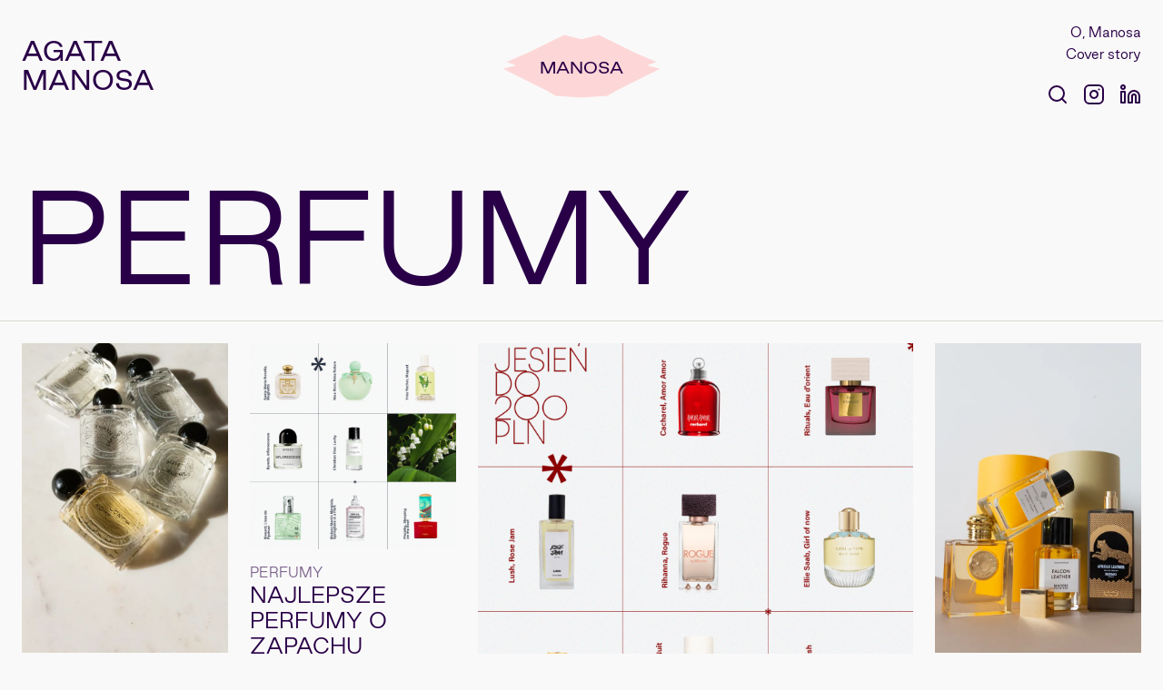

--- FILE ---
content_type: text/html; charset=utf-8
request_url: https://agatamanosa.pl/kategoria/perfumy
body_size: 6657
content:
<!DOCTYPE html><html lang="pl"><head><link rel="preconnect" href="https://www.google-analytics.com"/><meta name="theme-color" content="#faf9f9"/><meta name="viewport" content="width=device-width"/><meta charSet="utf-8"/><title>Perfumy — Agata Manosa (@agatamanosa)</title><meta name="description" content="Zobacz najnowsze wpisy w kategorii Perfumy. "/><meta property="og:image" content="https://i1.wp.com/kilka.agatamanosa.pl/wp-content/uploads/2020/05/IMG_37552528125291.jpg?ssl=1&amp;w=760"/><meta property="og:url" content="https://agatamanosa.pl/kategoria/perfumy"/><meta name="next-head-count" content="6"/><link rel="preload" href="/_next/static/css/c7e0952ca15c349b660d.css" as="style"/><link rel="stylesheet" href="/_next/static/css/c7e0952ca15c349b660d.css" data-n-g=""/><noscript data-n-css=""></noscript><link rel="preload" href="/_next/static/chunks/main-11deeec2403991151da0.js" as="script"/><link rel="preload" href="/_next/static/chunks/webpack-e067438c4cf4ef2ef178.js" as="script"/><link rel="preload" href="/_next/static/chunks/framework.53cfa66f9846f4090096.js" as="script"/><link rel="preload" href="/_next/static/chunks/3ec9941894785856cfbe750503f800184aa70123.5969aed9dd0a0a7bf8d2.js" as="script"/><link rel="preload" href="/_next/static/chunks/801a0dbbab96967617080560041fa26be2b6813e.57cd0217ad9c0cffa603.js" as="script"/><link rel="preload" href="/_next/static/chunks/71247caf95475e3ea7f9a0f8a30beb258b23d005.f99c2edec2b35ba0e3de.js" as="script"/><link rel="preload" href="/_next/static/chunks/pages/_app-3655842fe59167803571.js" as="script"/><link rel="preload" href="/_next/static/chunks/df597986fa701fdaf9229a89995665a7152f3ec1.822db321e2d09b53dfb7.js" as="script"/><link rel="preload" href="/_next/static/chunks/0e56c7330095c74371266a5d8d2fd2316adfa323.ce5ca90d5c85f59208a6.js" as="script"/><link rel="preload" href="/_next/static/chunks/pages/kategoria/%5Bslug%5D-0d8d290aca221e1ac203.js" as="script"/></head><body><div id="__next"><div class="menu-drawer" role="navigation"><button role="menu-close"><svg xmlns="http://www.w3.org/2000/svg" width="24" height="24" viewBox="0 0 24 24" fill="none" stroke="currentColor" stroke-width="2" stroke-linecap="round" stroke-linejoin="round"><line x1="18" y1="6" x2="6" y2="18"></line><line x1="6" y1="6" x2="18" y2="18"></line></svg></button><ul><li><a href="/">Strona główna</a></li><li><a href="/kategoria/makijaz">Makijaż</a></li><li><a href="/kategoria/pielegnacja">Pielęgnacja</a></li><li><a href="/kategoria/ludzie">Ludzie</a></li><li><a href="/kategoria/komentarze">Komentarze</a></li><li><a href="/kategoria/inspiracje">Inspiracje</a></li><li class="separator"></li><li><a href="/o-manosa">O Manosa</a></li><li><a href="/kilka-kobiet">Kilka kobiet!</a></li><li><a href="/o-wspolpracy">O Współpracy</a></li></ul><div class="logo"><strong>MANOSA</strong><svg height="90" width="180"><polygon points="30,30, 70,10 90,15 110,10 150,30 176,41 165,45 180,49 130,74 120,80 90,82 60,80 50,74 0,49 15,45 4,41"></polygon></svg></div></div><header id="sama-gora"><div><h1>Agata <br/>Manosa</h1><svg xmlns="http://www.w3.org/2000/svg" width="24" height="24" viewBox="0 0 24 24" fill="none" stroke="currentColor" stroke-width="2" stroke-linecap="round" stroke-linejoin="round"><line x1="3" y1="12" x2="21" y2="12"></line><line x1="3" y1="6" x2="21" y2="6"></line><line x1="3" y1="18" x2="21" y2="18"></line></svg></div> <a class="logo" href="/"><strong>MANOSA</strong><svg height="90" width="180"><polygon points="30,30, 70,10 90,15 110,10 150,30 176,41 165,45 180,49 130,74 120,80 90,82 60,80 50,74 0,49 15,45 4,41"></polygon></svg></a><div class="navigation"><a href="/o-manosa">O, Manosa</a><a href="/kategoria/cover-story">Cover story</a><div><svg xmlns="http://www.w3.org/2000/svg" width="24" height="24" viewBox="0 0 24 24" fill="none" stroke="currentColor" stroke-width="2" stroke-linecap="round" stroke-linejoin="round"><circle cx="11" cy="11" r="8"></circle><line x1="21" y1="21" x2="16.65" y2="16.65"></line></svg><a target="_blank" href="https://www.instagram.com/agatamanosa/" rel="noreferrer" aria-label="Konto @agatamanosa na instagramie"><svg xmlns="http://www.w3.org/2000/svg" width="24" height="24" viewBox="0 0 24 24" fill="none" stroke="currentColor" stroke-width="2" stroke-linecap="round" stroke-linejoin="round"><rect x="2" y="2" width="20" height="20" rx="5" ry="5"></rect><path d="M16 11.37A4 4 0 1 1 12.63 8 4 4 0 0 1 16 11.37z"></path><line x1="17.5" y1="6.5" x2="17.51" y2="6.5"></line></svg></a><a target="_blank" href="https://www.linkedin.com/in/agata-herbut-42615aa8/" rel="noreferrer" aria-label="Profil @agatamanosa na Linkedin"><svg xmlns="http://www.w3.org/2000/svg" width="24" height="24" viewBox="0 0 24 24" fill="none" stroke="currentColor" stroke-width="2" stroke-linecap="round" stroke-linejoin="round"><path d="M16 8a6 6 0 0 1 6 6v7h-4v-7a2 2 0 0 0-2-2 2 2 0 0 0-2 2v7h-4v-7a6 6 0 0 1 6-6z"></path><rect x="2" y="9" width="4" height="12"></rect><circle cx="4" cy="4" r="2"></circle></svg></a></div></div></header><div class="container content-page"><h1>Perfumy</h1><div class="popular-posts expanded"><aside><article class=" title-default"><a href="/2024/09/les-essences-de-diptyque"><div><img src="https://i2.wp.com/kilka.agatamanosa.pl/wp-content/uploads/2024/09/BR3A3137.jpg?fit=1365%2C2048&amp;ssl=1&amp;w=640" width="1365" height="2048" loading="lazy"/><h2><small>Perfumy<!-- --> </small><span>Les Essences de Diptyque</span></h2></div></a></article><article class=" title-default"><a href="/2024/04/najlepsze-perfumy-o-zapachu-konwalii"><div><img src="https://i2.wp.com/kilka.agatamanosa.pl/wp-content/uploads/2024/04/konwalia.png?fit=1080%2C1080&amp;ssl=1&amp;w=640" width="1080" height="1080" loading="lazy"/><h2><small>Perfumy<!-- --> </small><span>Najlepsze perfumy o zapachu konwalii</span></h2></div></a></article><article class=" title-default"><a href="/2023/12/zapachy-na-jesien-do-200-zl"><div><img src="https://i0.wp.com/kilka.agatamanosa.pl/wp-content/uploads/2023/11/jesien_do_200.png?fit=1080%2C1080&amp;ssl=1&amp;w=640" width="1080" height="1080" loading="lazy"/><h2><small>Perfumy<!-- --> </small><span>Zapachy na jesień do 200 zł</span></h2><div><p>Krótko i na temat: mam nadzieję, że moje jesienne propozycje do 200 zł przypadną Wam do gustu! </p>
</div></div></a></article><article class=" title-default"><a href="/2023/11/czym-pachnie-jesien-2023"><div><img src="https://i2.wp.com/kilka.agatamanosa.pl/wp-content/uploads/2023/11/BR3A2702.jpg?fit=1365%2C2048&amp;ssl=1&amp;w=640" width="1365" height="2048" loading="lazy"/><h2><small>Perfumy<!-- --> </small><span>Czym pachnie jesień 2023?</span></h2></div></a></article><article class=" title-default"><a href="/2023/07/ganymede-extrait-marc-antoine-barrois"><div><img src="https://i2.wp.com/kilka.agatamanosa.pl/wp-content/uploads/2023/07/DSC_0963.jpg?fit=1341%2C2000&amp;ssl=1&amp;w=640" width="1341" height="2000" loading="lazy"/><h2><small>Perfumy<!-- --> </small><span>Ganymede Extrait Marc-Antoine Barrois</span></h2></div></a></article><article class=" title-default"><a href="/2023/05/chanel-pafrumeur-masterclass"><div><img src="https://i2.wp.com/kilka.agatamanosa.pl/wp-content/uploads/2023/05/IMG_0903-scaled.jpg?fit=1828%2C2560&amp;ssl=1&amp;w=640" width="1828" height="2560" loading="lazy"/><h2><small>Perfumy<!-- --> </small><span>Chanel Pafrumeur Masterclass</span></h2></div></a></article><article class=" title-default"><a href="/2023/04/sisley-les-eaux-revees-szesc-nowych-zapachow"><div><img src="https://i2.wp.com/kilka.agatamanosa.pl/wp-content/uploads/2023/04/BR3A1506.jpg?fit=1365%2C2048&amp;ssl=1&amp;w=640" width="1365" height="2048" loading="lazy"/><h2><small>Perfumy<!-- --> </small><span>Sisley Les Eaux Rêvées – sześć nowych zapachów</span></h2></div></a></article><article class=" title-default"><a href="/2023/03/najlepsze-perfumy-wisniowe-8-propozycji"><div><img src="https://i1.wp.com/kilka.agatamanosa.pl/wp-content/uploads/2023/03/wisnia.png?fit=1080%2C1080&amp;ssl=1&amp;w=640" width="1080" height="1080" loading="lazy"/><h2><small>Perfumy<!-- --> </small><span>Najlepsze perfumy wiśniowe – 8 propozycji!</span></h2></div></a></article><article class=" title-default"><a href="/2022/09/najlepsze-perfumy-na-jesien"><div><img src="https://i0.wp.com/kilka.agatamanosa.pl/wp-content/uploads/2022/09/1-1.jpg?fit=1080%2C1920&amp;ssl=1&amp;w=640" width="1080" height="1920" loading="lazy"/><h2><small>Perfumy<!-- --> </small><span>Najlepsze perfumy na jesień!</span></h2></div></a></article><article class=" title-default"><a href="/2022/08/kilian-the-liquors-apple-brandy-on-the-rocks-roses-on-ice-angels-share-lheure-verte"><div><img src="https://i0.wp.com/kilka.agatamanosa.pl/wp-content/uploads/2022/08/BR3A8593.jpg?fit=1463%2C2048&amp;ssl=1&amp;w=640" width="1463" height="2048" loading="lazy"/><h2><small>Perfumy<!-- --> </small><span>Kilian The Liquors:  Apple Brandy on the Rocks, Roses on Ice, Angels’ Share, L’Heure Verte</span></h2></div></a></article><article class=" title-default"><a href="/2022/06/perfumy-na-lato-do-150-zl"><div><img src="https://i1.wp.com/kilka.agatamanosa.pl/wp-content/uploads/2022/06/1-1.jpg?fit=1587%2C2245&amp;ssl=1&amp;w=640" width="1587" height="2245" loading="lazy"/><h2><small>Perfumy<!-- --> </small><span>Perfumy na lato do 150 zł</span></h2></div></a></article><article class=" title-default"><a href="/2022/05/les-eaux-de-chanel-paris-paris"><div><img src="https://i1.wp.com/kilka.agatamanosa.pl/wp-content/uploads/2022/05/BR3A8383.jpg?fit=1463%2C2048&amp;ssl=1&amp;w=640" width="1463" height="2048" loading="lazy"/><h2><small>Perfumy<!-- --> </small><span>Les Eaux de Chanel Paris-Paris</span></h2></div></a></article><article class=" title-default"><a href="/2022/05/byredo-vanille-antique"><div><img src="https://i2.wp.com/kilka.agatamanosa.pl/wp-content/uploads/2022/05/IMG_4641.jpg?fit=1977%2C2357&amp;ssl=1&amp;w=640" width="1977" height="2357" loading="lazy"/><h2><small>Perfumy<!-- --> </small><span>Byredo, Vanille Antique</span></h2></div></a></article><article class=" title-default"><a href="/2022/05/wodne-perfumy-na-wiosne"><div><img src="https://i2.wp.com/kilka.agatamanosa.pl/wp-content/uploads/2022/05/Zapachy-2.jpg?fit=1587%2C2245&amp;ssl=1&amp;w=640" width="1587" height="2245" loading="lazy"/><h2><small>Perfumy<!-- --> </small><span>Wodne perfumy na wiosnę!</span></h2></div></a></article></aside><div class="show-more-wrapper"><a class="show-more-button" href="/kategoria/perfumy?after=YXJyYXljb25uZWN0aW9uOjg4MjY%3D">czytaj więcej</a></div></div></div><div class="page-footer"><div class="page-footer--content"><div class="page-footer--links"><a href="/o-manosa"><strong>O, Manosa!</strong></a><a href="/o-wspolpracy"><strong>Dla Firm i o współpracy</strong></a><a href="mailto:agataherbut@gmail.com"><strong>Kontakt</strong><div>agataherbut@gmail.com — @agatamanosa</div></a><div><svg xmlns="http://www.w3.org/2000/svg" width="24" height="24" viewBox="0 0 24 24" fill="none" stroke="currentColor" stroke-width="2" stroke-linecap="round" stroke-linejoin="round"><circle cx="11" cy="11" r="8"></circle><line x1="21" y1="21" x2="16.65" y2="16.65"></line></svg></div><div><a href="https://instagram.com/agatamanosa" target="_blank" rel="noreferrer" aria-label="Konto @agatamanosa na instagramie"><svg xmlns="http://www.w3.org/2000/svg" width="40" height="40" viewBox="0 0 24 24" fill="none" stroke="currentColor" stroke-width="1" stroke-linecap="round" stroke-linejoin="round"><rect x="2" y="2" width="20" height="20" rx="5" ry="5"></rect><path d="M16 11.37A4 4 0 1 1 12.63 8 4 4 0 0 1 16 11.37z"></path><line x1="17.5" y1="6.5" x2="17.51" y2="6.5"></line></svg></a></div></div><div><a href="#sama-gora" class="to-top-button">Do góry</a></div></div><div class="page-footer--legal"><div class="page-footer--credits">©2010-<!-- -->2025<!-- --> Agata Herbut ⨯ Kilka Kobiet</div></div></div></div><script id="__NEXT_DATA__" type="application/json">{"props":{"pageProps":{"posts":[{"id":"cG9zdDo5NDA5","title":"Les Essences de Diptyque","slug":"les-essences-de-diptyque","excerpt":"\u003cp\u003eWyobraź sobie koral, masę perłową, korę, różę pustyni, lilię wodną. Potrafisz opisać, a może w jakiś sposób określić ich zapachy? A co, jeśli są tylko naszym wyobrażeniem o tym, jaki zapach mogłyby mieć? Nowa, ekskluzywna kolekcja wód perfumowanych Les Essences de Diptyque to opowieść o właściwie bezwonnych skarbach natury. \u003c/p\u003e\n","date":"2024-09-12T07:13:40","featuredImage":{"node":{"sourceUrl":"https://i2.wp.com/kilka.agatamanosa.pl/wp-content/uploads/2024/09/BR3A3137.jpg?fit=1365%2C2048\u0026ssl=1","mediaDetails":{"height":2048,"width":1365}}},"categories":{"edges":[{"node":{"name":"Perfumy","slug":"perfumy"}}]}},{"id":"cG9zdDo5Mzk2","title":"Najlepsze perfumy o zapachu konwalii","slug":"najlepsze-perfumy-o-zapachu-konwalii","excerpt":"\u003cp\u003eKonwalia to kwiat o niezwykłym uroku, a zapach jest jednocześnie delikatny i wyrazisty. nie można go pomylić z żadnym innym! Konwaliowe perfumy wprowadzają nas w najpiękniejszą porę roku \u0026#8211; wiosnę.  Aromat tych malutkich dzwoneczków sprawia, że czujemy się jak w magicznym ogrodzie.\u003c/p\u003e\n","date":"2024-04-25T14:12:37","featuredImage":{"node":{"sourceUrl":"https://i2.wp.com/kilka.agatamanosa.pl/wp-content/uploads/2024/04/konwalia.png?fit=1080%2C1080\u0026ssl=1","mediaDetails":{"height":1080,"width":1080}}},"categories":{"edges":[{"node":{"name":"Perfumy","slug":"perfumy"}}]}},{"id":"cG9zdDo5MzM5","title":"Zapachy na jesień do 200 zł","slug":"zapachy-na-jesien-do-200-zl","excerpt":"\u003cp\u003eKrótko i na temat: mam nadzieję, że moje jesienne propozycje do 200 zł przypadną Wam do gustu! \u003c/p\u003e\n","date":"2023-12-01T07:33:10","featuredImage":{"node":{"sourceUrl":"https://i0.wp.com/kilka.agatamanosa.pl/wp-content/uploads/2023/11/jesien_do_200.png?fit=1080%2C1080\u0026ssl=1","mediaDetails":{"height":1080,"width":1080}}},"categories":{"edges":[{"node":{"name":"Perfumy","slug":"perfumy"}}]}},{"id":"cG9zdDo5MzE2","title":"Czym pachnie jesień 2023?","slug":"czym-pachnie-jesien-2023","excerpt":"\u003cp\u003eNareszcie mogę zachwycać się ukochaną skórą, kandyzowanymi owocami,  aromatycznymi przyprawami, piżmem, paczulą\u0026#8230;  W dzisiejszym wpisie chciałam pokazać kilka kompozycji, które naprawdę kocham. Większość z nich to zapachy niszowe, ale wśród nich znajdziesz  także dwie propozycje dostępne w perfumeriach sieciowych. Nie będę przedłużała, zapachy na jesień czas start! \u003c/p\u003e\n","date":"2023-11-07T12:18:39","featuredImage":{"node":{"sourceUrl":"https://i2.wp.com/kilka.agatamanosa.pl/wp-content/uploads/2023/11/BR3A2702.jpg?fit=1365%2C2048\u0026ssl=1","mediaDetails":{"height":2048,"width":1365}}},"categories":{"edges":[{"node":{"name":"Perfumy","slug":"perfumy"}}]}},{"id":"cG9zdDo5Mjg3","title":"Ganymede Extrait Marc-Antoine Barrois","slug":"ganymede-extrait-marc-antoine-barrois","excerpt":"\u003cp\u003eZabieram Was dzisiaj w piękną podróż\u0026#8230; nieco kosmiczną. Nuty kocanki włoskiej, mandarynki, palonego kadzidła i mirry to połączenie zainspirowane Ganimedesem \u0026#8211; największym księżycem Jowisza.\u003c/p\u003e\n","date":"2023-07-09T12:12:10","featuredImage":{"node":{"sourceUrl":"https://i2.wp.com/kilka.agatamanosa.pl/wp-content/uploads/2023/07/DSC_0963.jpg?fit=1341%2C2000\u0026ssl=1","mediaDetails":{"height":2000,"width":1341}}},"categories":{"edges":[{"node":{"name":"Perfumy","slug":"perfumy"}}]}},{"id":"cG9zdDo5Mjcz","title":"Chanel Pafrumeur Masterclass","slug":"chanel-pafrumeur-masterclass","excerpt":"\u003cp\u003eDzisiaj obrazkowo, bardzo chciałam pokazać wam zdjęcia z przepięknego wydarzenia marki Chanel czyli warsztatów perfumeryjnych Pafrumeur Masterclass. Przepiękna przestrzeń w której odbyła się podróż po zapachach Chanel. Podczas tej podróży została na nowo odkryta przed nami sztuka ekskluzywnego perfumiarstwa. Enjoy!\u003c/p\u003e\n","date":"2023-05-25T16:48:24","featuredImage":{"node":{"sourceUrl":"https://i2.wp.com/kilka.agatamanosa.pl/wp-content/uploads/2023/05/IMG_0903-scaled.jpg?fit=1828%2C2560\u0026ssl=1","mediaDetails":{"height":2560,"width":1828}}},"categories":{"edges":[{"node":{"name":"Perfumy","slug":"perfumy"}}]}},{"id":"cG9zdDo5MjUx","title":"Sisley Les Eaux Rêvées – sześć nowych zapachów","slug":"sisley-les-eaux-revees-szesc-nowych-zapachow","excerpt":"\u003cp\u003eSześć kompozycji marki Sisley, a każda z nich to opowieść o marzeniach. Zabieram Was w podróż do krainy geranium, a nasz przystanek nazywa się L\u0026#8217;Eau Rêvée d\u0026#8217;Hubert.\u003c/p\u003e\n","date":"2023-04-22T09:58:59","featuredImage":{"node":{"sourceUrl":"https://i2.wp.com/kilka.agatamanosa.pl/wp-content/uploads/2023/04/BR3A1506.jpg?fit=1365%2C2048\u0026ssl=1","mediaDetails":{"height":2048,"width":1365}}},"categories":{"edges":[{"node":{"name":"Perfumy","slug":"perfumy"}}]}},{"id":"cG9zdDo5MjQ3","title":"Najlepsze perfumy wiśniowe – 8 propozycji!","slug":"najlepsze-perfumy-wisniowe-8-propozycji","excerpt":"\u003cp\u003eWiśnia! Jeden z moich ukochanych składników w perfumach: charakterystyczny, nieco winny (od wina, nie, że coś przeskrobał), czasami ciepły, a czasami cierpki, dla mnie bardzo seksowny. Jeśli zastanawiasz się w jakich perfumach znajdziesz wiśnię, specjalnie dla ciebie zostawiam aż 8 propozycji z różnych półek cenowych. Jest w czym wybierać!\u003c/p\u003e\n","date":"2023-03-09T22:38:54","featuredImage":{"node":{"sourceUrl":"https://i1.wp.com/kilka.agatamanosa.pl/wp-content/uploads/2023/03/wisnia.png?fit=1080%2C1080\u0026ssl=1","mediaDetails":{"height":1080,"width":1080}}},"categories":{"edges":[{"node":{"name":"Perfumy","slug":"perfumy"}}]}},{"id":"cG9zdDo5MDcw","title":"Najlepsze perfumy na jesień!","slug":"najlepsze-perfumy-na-jesien","excerpt":"\u003cp\u003eNie chciałam tego głośno mówić, ale trochę czekałam na jesień. Przede wszystkim z powodu zapachów! Nie spodziewałam się tylko, że zamiast słońca, kolorowych liści i ferii barw dostanę mokre, zimne, szarobure poranki i popołudnia. Ale nie narzekam! Jakie perfumy na jesień? Zobacz moje zestawienie! Wybrałam cieplejsze, otulające i cięższe kompozycje, które mogą stać się ulubieńcami!\u003c/p\u003e\n","date":"2022-09-19T18:11:03","featuredImage":{"node":{"sourceUrl":"https://i0.wp.com/kilka.agatamanosa.pl/wp-content/uploads/2022/09/1-1.jpg?fit=1080%2C1920\u0026ssl=1","mediaDetails":{"height":1920,"width":1080}}},"categories":{"edges":[{"node":{"name":"Perfumy","slug":"perfumy"}}]}},{"id":"cG9zdDo4OTg5","title":"Kilian The Liquors:  Apple Brandy on the Rocks, Roses on Ice, Angels’ Share, L’Heure Verte","slug":"kilian-the-liquors-apple-brandy-on-the-rocks-roses-on-ice-angels-share-lheure-verte","excerpt":"\u003cp\u003eKolekcja The Liquors w której znajdują się cztery kompozycje  od pierwszego spotkania stała się moją ulubioną, w całości! Przepiękne, ciężkie flakony imitujące szklankę do whisky skrywają cztery skrajnie różne zapachy.  Każdy z nich jest wyjątkowy, a wszystkie łączy jedno: wyszukane nuty alkoholowe. \u003c/p\u003e\n","date":"2022-08-03T13:26:42","featuredImage":{"node":{"sourceUrl":"https://i0.wp.com/kilka.agatamanosa.pl/wp-content/uploads/2022/08/BR3A8593.jpg?fit=1463%2C2048\u0026ssl=1","mediaDetails":{"height":2048,"width":1463}}},"categories":{"edges":[{"node":{"name":"Perfumy","slug":"perfumy"}}]}},{"id":"cG9zdDo4OTEw","title":"Perfumy na lato do 150 zł","slug":"perfumy-na-lato-do-150-zl","excerpt":"\u003cp\u003eZabieram Was w zapachową podróż! Latem chętnie sięgamy po zapachy lżejsze, bardziej rześkie, kojarzące się z wakacjami, morzem, lasem, delikatnymi kwiatami. Ponieważ właśnie o takie kompozycje pojawia się najwięcej pytań, postanowiłam przygotować dla Was krótki przewodnik po letnich zapachach.\u003c/p\u003e\n","date":"2022-06-20T11:31:33","featuredImage":{"node":{"sourceUrl":"https://i1.wp.com/kilka.agatamanosa.pl/wp-content/uploads/2022/06/1-1.jpg?fit=1587%2C2245\u0026ssl=1","mediaDetails":{"height":2245,"width":1587}}},"categories":{"edges":[{"node":{"name":"Perfumy","slug":"perfumy"}}]}},{"id":"cG9zdDo4ODQ0","title":"Les Eaux de Chanel Paris-Paris","slug":"les-eaux-de-chanel-paris-paris","excerpt":"\u003cp\u003eSzósty element układanki Les Eaux de Chanel, czekałam na Paris-Paris! Tęskniłam za kompozycją nieco bardziej słodką, otulającą ciało i nie zawiodłam się. Paris-Paris to ciepłe, beztroskie chwile, które kojarzą się z wiosną, latem, przyjemnością. Podobne odczucia mam w przypadku musujących, moich ukochanych Chance Eau Fraiche \u0026#8211; co prawda są to totalnie różne zapachy, ale dla mnie obydwa to synonimy wiosny i szczęścia. \u003c/p\u003e\n","date":"2022-05-31T10:13:42","featuredImage":{"node":{"sourceUrl":"https://i1.wp.com/kilka.agatamanosa.pl/wp-content/uploads/2022/05/BR3A8383.jpg?fit=1463%2C2048\u0026ssl=1","mediaDetails":{"height":2048,"width":1463}}},"categories":{"edges":[{"node":{"name":"Perfumy","slug":"perfumy"}}]}},{"id":"cG9zdDo4ODQw","title":"Byredo, Vanille Antique","slug":"byredo-vanille-antique","excerpt":"\u003cp\u003eZa każdym razem, gdy sięgam po kompozycję w której dominującą nutą jest wanilia, przypominam sobie siebie sprzed ponad dwudziestu pięciu lat. Byłam pewna, że wanilia to słodki ulepek, im bardziej duszący tym lepszy, jak cukierek, który nigdy się nie kończy. Słodycz permanentna. Nie jestem w stanie sobie przypomnieć, ile miałam lat, gdy ścięło mnie z nóg po powąchaniu prawdziwej wanilii, ale było to dość mocne doświadczenie, uwierzcie mi! Dzisiaj też będzie o słodyczy\u0026#8230; \u003c/p\u003e\n","date":"2022-05-17T11:00:53","featuredImage":{"node":{"sourceUrl":"https://i2.wp.com/kilka.agatamanosa.pl/wp-content/uploads/2022/05/IMG_4641.jpg?fit=1977%2C2357\u0026ssl=1","mediaDetails":{"height":2357,"width":1977}}},"categories":{"edges":[{"node":{"name":"Perfumy","slug":"perfumy"}}]}},{"id":"cG9zdDo4ODI2","title":"Wodne perfumy na wiosnę!","slug":"wodne-perfumy-na-wiosne","excerpt":"\u003cp\u003eWodne perfumy zazwyczaj kojarzą się z zapachem bryzy albo oceanicznej świeżości. Nuty wodne często są używane do komponowania nuty głowy, ponieważ nadają perfumom lekkości i świeżości, a to właśnie takiego rozwiązania bardzo często poszukujemy wiosną i latem. Typowe nuty wodne to między innymi: sól morska, ozon, lotos, lilia wodna. Przygotowałam przewodnik w którym znajdziesz kilka wyjątkowych zapachów na wiosnę. Enjoy! \u003c/p\u003e\n","date":"2022-05-03T13:01:44","featuredImage":{"node":{"sourceUrl":"https://i2.wp.com/kilka.agatamanosa.pl/wp-content/uploads/2022/05/Zapachy-2.jpg?fit=1587%2C2245\u0026ssl=1","mediaDetails":{"height":2245,"width":1587}}},"categories":{"edges":[{"node":{"name":"Perfumy","slug":"perfumy"}}]}}],"pageInfo":{"hasNextPage":true,"endCursor":"YXJyYXljb25uZWN0aW9uOjg4MjY="}}},"page":"/kategoria/[slug]","query":{"slug":"perfumy"},"buildId":"9XTSIiK5oJfAAcqfcJCqq","isFallback":false,"gip":true}</script><script nomodule="" src="/_next/static/chunks/polyfills-a928219009fd672c1f9f.js"></script><script src="/_next/static/chunks/main-11deeec2403991151da0.js" async=""></script><script src="/_next/static/chunks/webpack-e067438c4cf4ef2ef178.js" async=""></script><script src="/_next/static/chunks/framework.53cfa66f9846f4090096.js" async=""></script><script src="/_next/static/chunks/3ec9941894785856cfbe750503f800184aa70123.5969aed9dd0a0a7bf8d2.js" async=""></script><script src="/_next/static/chunks/801a0dbbab96967617080560041fa26be2b6813e.57cd0217ad9c0cffa603.js" async=""></script><script src="/_next/static/chunks/71247caf95475e3ea7f9a0f8a30beb258b23d005.f99c2edec2b35ba0e3de.js" async=""></script><script src="/_next/static/chunks/pages/_app-3655842fe59167803571.js" async=""></script><script src="/_next/static/chunks/df597986fa701fdaf9229a89995665a7152f3ec1.822db321e2d09b53dfb7.js" async=""></script><script src="/_next/static/chunks/0e56c7330095c74371266a5d8d2fd2316adfa323.ce5ca90d5c85f59208a6.js" async=""></script><script src="/_next/static/chunks/pages/kategoria/%5Bslug%5D-0d8d290aca221e1ac203.js" async=""></script><script src="/_next/static/9XTSIiK5oJfAAcqfcJCqq/_buildManifest.js" async=""></script><script src="/_next/static/9XTSIiK5oJfAAcqfcJCqq/_ssgManifest.js" async=""></script></body><script async="" src="https://www.googletagmanager.com/gtag/js?id=G-NESQSYHYJE"></script><script>
                  window.dataLayer = window.dataLayer || [];
                  function gtag(){dataLayer.push(arguments);}
                  gtag('js', new Date());

                  gtag('config', 'G-NESQSYHYJE');
              </script></html>

--- FILE ---
content_type: text/css; charset=UTF-8
request_url: https://agatamanosa.pl/_next/static/css/c7e0952ca15c349b660d.css
body_size: 6441
content:
figure,h1,h2,h3,h4,p{margin:0}@font-face{font-family:GoodSans;font-weight:300;src:url(/fonts/GoodSans-Light.woff) format("woff");font-display:swap}@font-face{font-family:GoodSans;font-weight:400;src:url(/fonts/GoodSans-Regular.woff) format("woff");font-display:swap}@font-face{font-family:GoodSans;font-weight:600;src:url(/fonts/GoodSans-Medium.woff) format("woff");font-display:swap}:root{--color-text:#290048;--spacing:.5rem;--breadth:1.5rem;--bgColor:#faf9f9;--b-sm:767px;--b-md:1200px;--b-xl:1600px}@media screen and (max-width:1200px){:root{--breadth:2rem}}@media screen and (max-width:767px){:root{--breadth:1rem}}html{overflow-x:hidden}body,html{max-width:100vw;scroll-behavior:smooth}body{font-family:GoodSans,-apple-system,BlinkMacSystemFont,Segoe UI,Roboto,Oxygen,Ubuntu,Cantarell,Open Sans,Helvetica Neue,sans-serif;font-weight:300;padding:0;background-color:#faf9f9;background-image:-webkit-gradient(linear,left bottom,left top,from(#f1f0ee),color-stop(99%,#f1f0ee),to(#d9d8d3));background-image:-moz-linear-gradient(bottom,#f1f0ee,#f1f0ee 99%,#d9d8d3 100%);background-image:linear-gradient(0deg,#f1f0ee,#f1f0ee 99%,#d9d8d3);background-size:100% 124px;background-position:bottom;background-repeat:no-repeat;color:#290048;min-height:100vh;display:-moz-box;display:flex;-moz-box-orient:vertical;-moz-box-direction:normal;flex-direction:column;font-size:.875rem;line-height:1rem;max-width:1600px;margin:0 auto}body>div{display:-moz-box;display:flex;-moz-box-flex:1;flex-grow:1;-moz-box-orient:vertical;-moz-box-direction:normal;flex-direction:column}body>div .container{-moz-box-flex:1;flex-grow:1}a{text-decoration:none;color:inherit}@media screen and (max-width:767px){body{background-image:none}}*{-webkit-box-sizing:border-box;-moz-box-sizing:border-box;box-sizing:border-box}body>div>header{display:-moz-box;display:flex;-moz-box-orient:horizontal;-moz-box-direction:normal;flex-direction:row;-moz-box-pack:justify;justify-content:space-between;position:relative;z-index:2;border-bottom:1px solid rgba(217,216,211,0);-webkit-transition:border-bottom-color .3s,-webkit-filter .25s!important;transition:border-bottom-color .3s,-webkit-filter .25s!important;-moz-transition:border-bottom-color .3s,filter .25s!important;transition:border-bottom-color .3s,filter .25s!important;transition:border-bottom-color .3s,filter .25s,-webkit-filter .25s!important}@media screen and (max-width:767px){body>div>header{border-bottom:none}}body>div>header h1{font-weight:400;font-size:1.70898rem;line-height:2rem;text-transform:uppercase;-webkit-transition:font-size .3s ease-in-out,line-height .3s ease-in-out;-moz-transition:font-size .3s ease-in-out,line-height .3s ease-in-out;transition:font-size .3s ease-in-out,line-height .3s ease-in-out;will-change:font-size,line-height}@media screen and (max-width:1200px){body>div>header h1{display:none}}body>div>header h2{font-size:.8em;position:absolute;right:100vw;text-align:right}body>div>header div:first-child svg{margin-left:0;display:none}@media screen and (max-width:1200px){body>div>header div:first-child svg{display:block}}body>div>header a{font-size:.875rem;line-height:1rem}body>div>header>*{padding:var(--breadth);display:-moz-box;display:flex;-moz-box-align:center;align-items:center}body>div>header>*>*{margin:0 1rem}body>div>header>*>:first-child{margin-left:0}body>div>header>*>:last-child{margin-right:0}body.is-index>div>header{border-bottom-color:#d9d8d3}body.is-index>div>header h1{font-size:8.14907rem;line-height:8.5rem}@media screen and (max-width:1200px){body.header-visible.page-scrolled>div>header{position:sticky;top:0;background:-moz-linear-gradient(top,#faf9f9 35px,transparent 35px);background:linear-gradient(180deg,#faf9f9 35px,transparent 0);border-bottom:none}}@media screen and (max-width:1200px){body>div>header>*{padding:var(--breadth)}body>div>header>div:last-child>a{display:none}}.container{-moz-box-orient:vertical;flex-direction:column}.container,main{display:-moz-box;display:flex;-moz-box-direction:normal}main{-moz-box-orient:horizontal;flex-direction:row}main>article{width:66.6666%}main>aside{width:33.333%}@media screen and (max-width:1200px){main>aside{border-top:1px solid #d9d8d3}}@media screen and (max-width:1200px){main{display:-moz-box;display:flex;-moz-box-orient:vertical;-moz-box-direction:normal;flex-direction:column}main>article,main>aside{width:100%}main>article{background-color:#faf9f9}}aside{display:-moz-box;display:flex;-moz-box-orient:horizontal;-moz-box-direction:normal;flex-direction:row}aside>div{width:100%;-moz-box-orient:vertical;-moz-box-direction:normal;flex-direction:column;align-self:flex-end}@media screen and (max-width:767px){aside{background-image:none;-moz-box-orient:vertical;-moz-box-direction:normal;flex-direction:column}aside>div{width:100%;position:static}}.logo{font-size:1.36719rem;line-height:1.5rem;position:absolute;left:50%;top:0;-webkit-transform:translateX(-50%) scale(.8);-moz-transform:translateX(-50%) scale(.8);transform:translateX(-50%) scale(.8);cursor:pointer;height:100%;color:#290048}@media screen and (max-width:700px){.logo{-webkit-transform:translateX(-50%) scale(.6);-moz-transform:translateX(-50%) scale(.6);transform:translateX(-50%) scale(.6)}}.logo strong{font-weight:400;margin:0 0 -.25rem}.logo svg{position:absolute;z-index:-1;fill:#fdd7d7;-webkit-transform:translateX(-50%) scale(1.2);-moz-transform:translateX(-50%) scale(1.2);transform:translateX(-50%) scale(1.2);left:50%;margin:0}.categories{display:-moz-box;display:flex;font-weight:300;-moz-box-orient:vertical;-moz-box-direction:normal;flex-direction:column;font-size:1.36719rem;line-height:1.5rem}.categories a{padding:var(--breadth);display:block;color:inherit;text-decoration:none;border-bottom:1px solid #d9d8d3;border-left:.5px solid #d9d8d3}.categories a:hover{background-color:#290048;color:#faf9f9}@media screen and (max-width:1200px){.categories a:first-child{border-top:1px solid #d9d8d3}}main{position:relative;background-image:-moz-linear-gradient(left,#d9d8d3 0,#d9d8d3 1px);background-image:linear-gradient(90deg,#d9d8d3,#d9d8d3 1px);background-size:1px 20px;background-repeat:repeat-y;background-position:66.6666%}main>article{background-size:auto,cover;background-position:50%;padding:var(--breadth) calc(var(--breadth) * 2) var(--breadth) var(--breadth);min-height:-moz-calc(100vh - 90px);min-height:calc(100vh - 90px);position:sticky;bottom:90px;align-self:flex-end;display:-moz-box;display:flex;-moz-box-orient:vertical;-moz-box-direction:normal;flex-direction:column;display:grid;grid-template-columns:1.5fr 1fr;grid-template-rows:-webkit-min-content auto;grid-template-rows:min-content auto;grid-template-areas:"meta meta" "photo header" "photo text" "footer footer";grid-gap:2rem;gap:2rem}@media screen and (max-width:1200px){main>article{min-height:unset;grid-template-areas:"meta meta" "photo header" "photo text" "footer footer";grid-template-rows:auto;padding:var(--breadth)}}@media screen and (max-width:767px){main>article{grid-template-columns:1fr;grid-template-areas:"meta" "header" "photo" "text";grid-template-rows:0fr 0fr 0fr 0fr 0fr;padding:var(--breadth) calc(var(--breadth) * 1.5)}}@media screen and (min-height:1200px){main>article{min-height:unset;position:static;bottom:unset;align-self:center}main>article>h3{position:absolute;top:10px}}main>article>footer{grid-area:footer;display:-moz-box;display:flex;-moz-box-align:center;align-items:center}main>article>footer>div{max-width:50%}main>article>footer>a{display:-moz-box;display:flex;-moz-box-align:end;align-items:flex-end;-moz-box-pack:end;justify-content:flex-end;text-align:center}main>article>footer>a.more{margin-top:1rem;-moz-box-flex:1;flex-grow:1}main>article>footer>a svg{margin-left:.5rem}@media screen and (max-width:767px){main>article>footer{-moz-box-orient:vertical;-moz-box-direction:normal;flex-direction:column;-moz-box-pack:justify;justify-content:space-between}main>article>footer>div{width:100%;max-width:unset;-moz-box-pack:center;justify-content:center}}@media screen and (max-width:1200px){main>article>footer{position:relative;margin:0;-moz-box-pack:justify;justify-content:space-between;padding-bottom:16px}}main>article .header{display:contents}main>article .header>a{grid-area:header}main>article .header .image{grid-area:photo;align-self:center;padding:calc(var(--breadth) * 2) var(--breadth);background:transparent}main>article h3{grid-area:meta;font-size:.7rem;line-height:1.5rem;letter-spacing:.5px;margin-left:.5rem}@media screen and (max-width:1200px){main>article h3{margin-left:.05rem;letter-spacing:0}}@media screen and (max-width:767px){main>article h3{text-align:left;font-size:.7rem;line-height:1rem;display:none}}main>article h3 a{padding:.5rem;margin:0 -.5rem}main>article h3 a:hover{background-color:#290048;color:#faf9f9;text-decoration:none}main>article a{align-self:flex-end}main>article a:hover{text-decoration:underline;text-underline-position:below;text-decoration-skip-ink:auto}main>article h1{font-family:GoodSans;font-weight:300;font-size:2.13623rem;line-height:2.5rem}@media screen and (max-width:1200px) and (min-width:767px){main>article h1{width:100%;align-self:end}}@media screen and (max-width:767px){main>article h1{font-size:1.36719rem;line-height:2rem;margin-top:0}}main>article img{width:100%;height:auto;max-height:70vh;object-fit:contain;object-position:center center;display:block}@media screen and (max-width:1200px) and (min-width:768px){main>article img{max-height:50vh}}@media screen and (max-width:767px){main>article img{width:100%;max-height:50vh;object-fit:contain;object-position:center}}@media screen and (max-height:500px){main>article img{max-height:unset}}main>article .excerpt{position:relative;grid-area:text;align-self:flex-start;font-size:1.09375rem;line-height:1.5rem;font-weight:300}@media screen and (max-width:1200px){main>article .excerpt{font-size:1.09375rem;line-height:1.5rem}}@media screen and (max-width:767px){main>article .excerpt{width:auto;font-size:.875rem;line-height:1.25rem;margin-left:0}}main>article .excerpt .more{display:block;font-size:.75em;margin-top:2rem}main>article.no-image{grid-template-areas:"meta meta" "header header" "text text" "footer footer"}@media screen and (max-width:1200px){main>article.no-image{grid-template-areas:"meta meta" "header header" "text text" "footer footer"}}main>article.no-image .excerpt,main>article.no-image .header>a{padding:calc(var(--breadth) * 1) calc(var(--breadth) * 4) calc(var(--breadth) * 1) 0}main>article.text-big p{font-size:1.36719rem;line-height:2rem}main>article .tags{display:none}@media screen and (max-width:767px){aside h3{margin-top:calc(var(--breadth) * 2);margin-bottom:calc(var(--breadth) * 3);text-align:left!important}}main>aside>div{padding:var(--breadth);grid-gap:var(--breadth);gap:var(--breadth);display:grid;grid-template-columns:repeat(2,1fr);grid-template-areas:"header header" ". ." "highlight highlight" ". ." "footer footer"}@media screen and (min-width:1201px){main>aside>div{display:-moz-box;display:flex;-moz-box-orient:vertical;-moz-box-direction:normal;flex-direction:column;align-self:center;-moz-box-pack:center;justify-content:center;padding:var(--breadth) 3rem;-moz-box-flex:1;flex-grow:1;height:100%}main>aside>div .show-more-wrapper{-moz-box-flex:0;flex-grow:0;margin-top:2rem}}@media screen and (min-width:1201px) and (min-width:1201px){main>aside>div .show-more-wrapper .show-more-button{padding:0;color:currentColor;background:transparent;font-size:1em;font-weight:400}}@media screen and (min-width:1201px){main>aside>div h3{font-family:GoodSans;text-transform:none;-moz-box-flex:0;flex-grow:0}main>aside>div article{padding:1.5rem 0;margin:0;cursor:pointer}main>aside>div article:hover{text-decoration:underline;text-decoration-skip-ink:auto;text-underline-position:under}main>aside>div article div{padding:0!important;background-color:transparent!important;position:relative}main>aside>div article h2{margin:0}main>aside>div article img{max-height:unset;position:absolute;z-index:-1;left:9rem;top:-6rem;pointer-events:none;margin-right:calc(var(--breadth) + 2px);width:40vh;height:40vh;bottom:0;object-fit:contain;object-position:80% center;background:#faf9f9;opacity:0}main>aside>div article:hover img{opacity:.6}main>aside>div article:last-child img{top:unset;bottom:-6rem}}@media screen and (max-width:1200px){main>aside>div{background:#faf9f9;grid-template-columns:repeat(3,.3333fr);grid-template-areas:"header header header" ". . ." "highlight highlight ." "footer footer footer"}}@media screen and (max-width:767px){main>aside>div{background:#faf9f9;display:-moz-box;display:flex;-moz-box-orient:vertical;-moz-box-direction:normal;flex-direction:column;padding:var(--breadth) calc(var(--breadth) * 1.5)}main>aside>div h3{margin-top:calc(var(--breadth) * 2);margin-bottom:calc(var(--breadth) * 2);text-align:left!important}}main>aside>div h3{grid-area:header}main>aside>div .tags{display:none}main>aside>div article{-moz-box-pack:start;justify-content:flex-start}main>aside>div article:nth-of-type(4),main>aside>div article:nth-of-type(5){-moz-box-pack:start;justify-content:flex-start}main>aside>div article:nth-of-type(3){grid-area:highlight;min-height:unset}main>aside>div .show-more-wrapper{grid-area:footer}h3,h4{margin:0;font-weight:300;font-size:.875rem;line-height:1.5rem;text-transform:uppercase}h3 svg:last-child,h4 svg:last-child{margin-left:.5rem}h3:last-child,h4:last-child{padding-bottom:var(--breadth)}@media screen and (max-width:767px){h3{font-size:1.36719rem;line-height:2rem}h3,h4{text-align:center}}h4{font-family:GoodSans;font-size:.875rem;line-height:1rem}h4 big{font-size:1.36719rem;line-height:2rem;display:block}@media screen and (max-width:1200px){h4{font-size:1.09375rem;line-height:2rem}}aside article{display:-moz-box;display:flex;-moz-box-pack:start;justify-content:flex-start;-moz-box-orient:vertical;-moz-box-direction:normal;flex-direction:column;align-self:flex-start;margin-bottom:var(--breadth)}aside article.boxed-tile>a>div{padding:1rem;background:#ffefd5}aside article h2{font-size:1.36719rem;line-height:1.75rem;font-weight:300;text-transform:uppercase;margin:0}aside article h2 small{font-size:.875rem;line-height:1.25rem;opacity:.6;display:block}@media screen and (max-width:1200px){aside article h2{font-size:1.36719rem;line-height:1.75rem;font-size:.875rem;line-height:1.25rem}aside article h2 small{font-size:.7rem;line-height:1.25rem;opacity:.6;display:block}}aside article img+h2{margin-top:1rem;padding-bottom:1rem}aside article.title-overlay-bottom h2,aside article.title-overlay-center h2,aside article.title-overlay-top h2{position:absolute;background:#faf9f9;left:1rem;right:1rem;padding:1rem;text-align:center}aside article.title-overlay-bottom h2{bottom:1rem}aside article.title-overlay-top h2{top:1rem}aside article.title-overlay-center h2{top:50%;-webkit-transform:translateY(-50%);-moz-transform:translateY(-50%);transform:translateY(-50%)}@media screen and (max-width:767px){aside article .tags{-moz-box-pack:center;justify-content:center}}aside article img{width:100%;height:auto;display:block;object-fit:cover;object-position:center left;max-height:60vh}@media screen and (min-height:1200px){aside article img{max-height:600px}}aside article p{font-size:.875rem;line-height:1.25rem;font-weight:300;margin:.5rem 0 0}aside article .tags{display:none}.bg-beauty{background-color:#eae1e6}.bg-things{background-color:#e1e6ea}.bg-places{background-color:#e1eae5}.bg-people{background-color:#eae8e1}.promo-social{border-top:1px solid #d9d8d3;padding:var(--breadth);padding-bottom:calc(var(--breadth) * 3)}.promo-social aside{display:grid;grid-template-columns:repeat(2,.5fr);grid-template-areas:"hi hi" "i i";grid-gap:var(--breadth);gap:var(--breadth);grid-template-rows:0fr 1fr}@media screen and (max-width:767px){.promo-social aside{display:block}.promo-social aside article+h3{margin-bottom:var(--breadth);margin-top:4rem}}.promo-social aside article{grid-area:p}@media screen and (max-width:1200px){.promo-social aside article{align-self:flex-start}}.promo-social aside>h3:last-of-type{grid-area:hi}.promo-social aside .instagram-preview{grid-area:i;position:relative;align-self:stretch}.instagram-grid{display:grid;grid-template-rows:.5fr;grid-template-columns:repeat(6,.16667fr);grid-template-areas:". . . . . .";grid-gap:var(--breadth);gap:var(--breadth)}@media screen and (max-width:767px){.instagram-grid{grid-template-columns:repeat(3,.33333fr);grid-template-areas:". . ." ". . .";margin:0 -1rem}}.tags{display:-moz-box;display:flex;-moz-box-pack:start;justify-content:flex-start;flex-wrap:wrap}.tags>*{background:rgba(0,0,0,.04);font-size:.7rem;line-height:.5rem;margin-right:1px;margin-bottom:1px;padding:.5rem;display:-moz-inline-box;display:inline-flex;-moz-box-align:center;align-items:center;-moz-box-flex:0;flex-grow:0;cursor:pointer}.tags>:hover{background:#290048;color:#faf9f9}.tags>.highlight{text-transform:uppercase}p strong{font-weight:600}.info{font-size:.7rem;line-height:1.5rem;font-weight:300;opacity:.3}.page-footer{background:#f1f0ee;border-top:1px solid #d9d8d3;overflow:hidden;width:100%}.page-footer--content{display:-moz-box;display:flex}@media screen and (max-width:767px){.page-footer--content{-moz-box-orient:vertical;-moz-box-direction:normal;flex-direction:column}}.page-footer--links{display:-moz-box;display:flex;-moz-box-flex:1;flex-grow:1;-moz-box-orient:horizontal;-moz-box-direction:normal;flex-direction:row;flex-wrap:wrap;-moz-box-pack:end;justify-content:flex-end}.page-footer--links+div{-moz-box-flex:1;flex-grow:1}.page-footer--links>a,.page-footer--links>div{text-decoration:none;color:#290048;width:50%;padding:1rem;flex-basis:25em;-moz-box-flex:1;flex-grow:1;text-align:right;border-bottom:1px solid #d9d8d3;border-right:1px solid #d9d8d3;-moz-box-pack:end;justify-content:flex-end;display:-moz-box;display:flex;-moz-box-align:end;align-items:flex-end;-moz-box-orient:vertical;-moz-box-direction:normal;flex-direction:column}.page-footer--links>a strong,.page-footer--links>div strong{text-transform:uppercase;font-weight:300;font-size:1.09375rem;line-height:1.5rem}@media screen and (max-width:767px){.page-footer--links>a strong,.page-footer--links>div strong{font-size:.875rem;line-height:1rem}}.page-footer--links>a:hover{background:#290048;color:#faf9f9}.page-footer--links>div{-moz-box-flex:0;flex-grow:0;width:80px;flex-basis:80px;display:-moz-box;display:flex;-moz-box-align:center;align-items:center;-moz-box-pack:center;justify-content:center}@media screen and (max-width:1200px){.page-footer--links>div{-moz-box-flex:1;flex-grow:1}}.page-footer--legal{display:-moz-box;display:flex;border-top:1px solid #d9d8d3;margin-top:-1px}.page-footer--legal>div{padding:1rem}.popular-posts{border-top:1px solid #d9d8d3;padding:var(--breadth);padding-bottom:calc(var(--breadth) * 3);width:100%}.popular-posts h3{margin-bottom:var(--breadth)}.popular-posts aside{display:grid;grid-template-columns:repeat(5,1fr);grid-gap:var(--breadth);gap:var(--breadth)}@media screen and (max-width:1200px){.popular-posts aside{grid-template-columns:repeat(3,1fr)}}.popular-posts article:nth-child(3),.popular-posts article:nth-child(8),.popular-posts article:nth-child(9),.popular-posts article:nth-child(13),.popular-posts article:nth-child(14){grid-column-end:span 2}.popular-posts article:nth-child(9){grid-column-end:span 3}@media screen and (max-width:1200px){.popular-posts article:nth-child(3),.popular-posts article:nth-child(5),.popular-posts article:nth-child(9),.popular-posts article:nth-child(13),.popular-posts article:nth-child(14){grid-column-end:span 1}.popular-posts article:nth-child(4),.popular-posts article:nth-child(7),.popular-posts article:nth-child(11){grid-column-end:span 2}}@media screen and (max-width:767px){.popular-posts article:nth-child(3),.popular-posts article:nth-child(4),.popular-posts article:nth-child(5),.popular-posts article:nth-child(7),.popular-posts article:nth-child(8),.popular-posts article:nth-child(9),.popular-posts article:nth-child(11),.popular-posts article:nth-child(13){grid-column-end:span 1}.popular-posts article:nth-child(3),.popular-posts article:nth-child(8){grid-column-end:span 2}}@media screen and (max-width:767px) and (max-width:1200px){.popular-posts.expanded aside{grid-template-columns:repeat(2,1fr)}}@media screen and (max-width:767px){.popular-posts:not(.expanded) aside{display:-moz-box;display:flex;-moz-box-orient:vertical;-moz-box-direction:normal;flex-direction:column}.popular-posts h2{text-align:left}.popular-posts h3{margin-top:calc(var(--breadth) * 2);margin-bottom:calc(var(--breadth) * 3);text-align:left!important}}.popular-posts .show-more-wrapper{margin:calc(var(--breadth) * 2) auto 0}.popular-posts .show-more-wrapper.no-more{display:block;text-align:center}.popular-posts .show-more-wrapper.no-more strong{text-decoration:underline;font-weight:inherit}.popout-section{background:#faf9f9;border-top:1px solid #d9d8d3}.popout-section>div{margin:var(--breadth);margin-bottom:calc(var(--breadth) * 3);display:-moz-box;display:flex}.popout-section>div>*{width:50%;height:680px}.popout-section>div>div{padding:var(--breadth)}.popout-section>div h2{font-size:2.13623rem;line-height:2.5rem}.popout-section>div p{font-size:1.09375rem;line-height:1.5rem}@media screen and (max-width:767px){.popout-section>div{-moz-box-orient:vertical;-moz-box-direction:normal;flex-direction:column}.popout-section>div>*{flex-basis:unset;width:100%;height:600px}.popout-section>div img{-moz-box-ordinal-group:2;order:1;max-height:unset}.popout-section>div>div{padding:var(--breadth);display:-moz-box;display:flex;-moz-box-orient:vertical;-moz-box-direction:normal;flex-direction:column;-moz-box-pack:center;justify-content:center}}.popout-section img{object-fit:cover;object-position:center}.kilka>.content img{object-position:center top}.kilka>.content>div{background-color:#ceabb6;-moz-box-pack:center;justify-content:center;display:-moz-box;display:flex;-moz-box-orient:vertical;-moz-box-direction:normal;flex-direction:column}.kilka>.content>div>*{max-width:80%;margin:0 auto;text-align:left;width:100%}@media screen and (max-width:767px){.kilka>.content>div>*{max-width:100%}}.kilka>.content>div a{color:#6308b7;text-decoration:none}.kilka>.content>div a:hover{text-decoration:underline}.kilka>.content>div form{display:-moz-box;display:flex;-moz-box-orient:vertical;-moz-box-direction:normal;flex-direction:column}.kilka>.content>div form>*{margin-top:.5rem}.kilka>.content>div form button,.kilka>.content>div form input{padding:1rem;border:none;font:inherit}.kilka>.content>div form label{font-size:.7rem;line-height:1rem}.kilka>.content>div form button{margin-top:var(--breadth);background-color:#56569e;color:#fff}.kilka>.content>div form input[type=checkbox]{width:1em;height:1em;margin:0 .5em 0 0;padding:.6em}.kilka>.content>div form,.kilka>.content>div p{margin-top:var(--breadth)}.fyp{background:#faf9f9;border-top:1px solid #d9d8d3}.fyp-content{background-color:#ffefd5;position:relative}.fyp-content>*{height:540px!important}@media screen and (max-width:1200px){.fyp-content>*{height:600px!important}}@media screen and (max-width:767px){.fyp-content>*{height:unset!important}}.fyp-content img{padding:var(--breadth)}.fyp-content .tags>*{background:hsla(0,0%,100%,.6)}.fyp-content .tags a:hover{background:#290048}.fyp-content>div{-moz-box-pack:center;justify-content:center;display:-moz-box;display:flex;-moz-box-orient:vertical;-moz-box-direction:normal;flex-direction:column}.fyp-content>div>*{max-width:90%}.fyp-content h2,.fyp-content p{margin-bottom:var(--breadth)}.fyp-content .secret-link{font-size:.7rem;line-height:1rem;position:absolute;bottom:var(--breadth);max-width:40%;text-align:right;right:var(--breadth);visibility:hidden;text-decoration:none;color:#8a2be2}@media screen and (max-width:767px){.fyp-content .secret-link{position:static}}.fyp-content:hover .secret-link{visibility:visible}.is-vertically-aligned-center{align-self:center}.is-vertically-aligned-bottom{align-self:flex-end}.navigation{display:-moz-box;display:flex;-moz-box-pack:start;justify-content:flex-start;max-width:min(40%,360px);-moz-box-orient:vertical;-moz-box-direction:normal;flex-direction:column;-moz-box-align:end;align-items:flex-end}.navigation a,.navigation div>*{font-size:.875rem;line-height:1rem;-webkit-transition:all .3s;-moz-transition:all .3s;transition:all .3s;margin:.25rem 0 .25rem 1rem;cursor:pointer}.navigation>div{margin-top:1rem;display:-moz-box;display:flex;-moz-box-flex:1;flex-grow:1;-moz-box-align:end;align-items:flex-end}@media screen and (max-width:767px){.navigation>div{margin-top:0}}.navigation svg{display:block}.is-index .navigation a,.is-index .navigation div>*{font-size:1.09375rem;line-height:1.5rem;margin:.5rem 0 .5rem 1rem}.comments{max-width:640px;margin:0 auto}body{-webkit-transition:opacity .3s ease-in-out;-moz-transition:opacity .3s ease-in-out;transition:opacity .3s ease-in-out;opacity:1}body.transition{pointer-events:none;opacity:.5}::-moz-selection{background:#ffb7b7}::selection{background:#ffb7b7}.content-page{display:-moz-box;display:flex;-moz-box-pack:center;justify-content:center;-moz-box-align:center;align-items:center;min-height:80vh}.tag{padding:.5rem;margin:.1rem .5rem;background:#ffebcd;border-radius:20px;white-space:nowrap;display:inline-block}@media screen and (max-width:767px){.tag{margin:.1rem .2rem}}.content-page h1{font-size:8.14907rem;line-height:8.5rem;font-weight:300;text-transform:uppercase;margin:calc(var(--breadth) * 2) var(--breadth) var(--breadth);align-self:flex-start}.content-page h1 small{display:block;text-transform:lowercase;font-weight:300;font-size:.5em}@media screen and (max-width:1200px){.content-page h1{font-size:5.21541rem;line-height:5.5rem}}@media screen and (max-width:767px){.content-page h1{font-size:2.13623rem;line-height:2.5rem;--breadth:1rem}}.search-page h1{font-size:3.33786rem;line-height:3.5rem;font-weight:300;text-transform:uppercase}@media screen and (max-width:767px){.search-page h1{font-size:2.13623rem;line-height:2.5rem}}.search-overlay{position:fixed;pointer-events:all;top:0;bottom:0;left:0;right:0;background:rgba(253,215,215,.3);z-index:100;padding:2rem}.search-overlay,.search-overlay .logo{display:-moz-box;display:flex;-moz-box-pack:center;justify-content:center;-moz-box-align:center;align-items:center}.search-overlay .logo{position:absolute;height:80px;-moz-box-orient:vertical;-moz-box-direction:normal;flex-direction:column;color:#fcdcdb;top:120px}@media screen and (max-width:767px){.search-overlay .logo{top:0}}@media screen and (max-width:1200px){.search-overlay .logo{top:24px}}.search-overlay .logo svg{fill:#8a028a}.search-overlay input{width:80vw;max-width:600px;font:inherit;font-size:3em;padding:1.5rem 2.5rem;background:#fff2f2;border-radius:0;border:none;border-bottom:2px solid #8b008b;outline:none;font-style:normal;line-height:1.5}@media screen and (max-width:767px){.search-overlay input{font-size:1.5em;padding:.75rem 1.5rem}}.search-overlay form{display:-moz-box;display:flex;-moz-box-orient:vertical;-moz-box-direction:normal;flex-direction:column;-moz-box-align:center;align-items:center;grid-gap:2rem;gap:2rem;font-style:italic;text-align:center}body.search-open{pointer-events:none}body>div:not(.search-overlay){-webkit-transition:-webkit-filter .15s;transition:-webkit-filter .15s;-moz-transition:filter .15s;transition:filter .15s;transition:filter .15s,-webkit-filter .15s}body.search-open>div:not(.search-overlay){-webkit-filter:blur(10px);filter:blur(10px)}.to-top-button{text-transform:uppercase;font-weight:300;font-size:1.09375rem;line-height:1.5rem;padding:1rem;display:block;height:100%}.to-top-button:hover{color:#faf9f9;background-color:#290048}.show-more-wrapper{text-align:right}@media screen and (max-width:767px){.show-more-wrapper{text-align:center;margin:2rem 0 4rem}}.show-more-button{display:inline-block;cursor:pointer;font-size:1.70898rem;line-height:2rem;font-weight:300;text-transform:uppercase;padding:2rem;background-color:#290048;color:#faf9f9}@media screen and (max-width:767px){.show-more-button{font-size:.875rem;line-height:1.5rem;padding:.5rem}}.blocks-gallery-grid{list-style:none;padding:0}#disqus_thread{margin-top:calc(var(--breadth) * 4)}.amn-page-index h1{display:none}.amn-page-intro img{max-height:unset}.menu-drawer{position:fixed;display:none;z-index:100;top:0;left:0;right:0;height:100vh;overflow:auto;pointer-events:all;-webkit-transition:background-color .25s;-moz-transition:background-color .25s;transition:background-color .25s;background-color:rgba(253,215,215,0)}.menu-drawer button{border:none;background-color:transparent;padding:1.5rem 1rem;align-self:flex-start}body.menu-open .menu-drawer{display:block;background-color:rgba(253,215,215,.3)}.menu-drawer ul{padding:0;overflow-y:auto;display:block;-moz-box-flex:1;flex-grow:1;display:-moz-box;display:flex;-moz-box-orient:vertical;-moz-box-direction:normal;flex-direction:column;-moz-box-align:baseline;align-items:baseline;-moz-box-pack:center;justify-content:center;margin:2rem 0}.menu-drawer li{list-style-type:none}.menu-drawer li.separator{margin:2rem}.menu-drawer a{padding:.5rem 1rem;display:block;font-size:1.36719rem;line-height:1.5rem;text-align:center}.menu-drawer .logo{position:absolute;height:54px;top:10px;display:-moz-box;display:flex;-moz-box-orient:vertical;-moz-box-direction:normal;flex-direction:column;-moz-box-pack:center;justify-content:center}@media screen and (max-width:1200px){.menu-drawer .logo{top:34px}}@media screen and (max-width:767px){.menu-drawer .logo{top:10px}}.menu-drawer .logo svg{fill:#7fffd4}body.menu-open{pointer-events:none}body>div>:not(.menu-drawer){-webkit-transition:-webkit-filter .15s;transition:-webkit-filter .15s;-moz-transition:filter .15s;transition:filter .15s;transition:filter .15s,-webkit-filter .15s}body.menu-open>div>:not(.menu-drawer){-webkit-filter:blur(10px);filter:blur(10px)}.post-article{max-width:1280px;padding:0 var(--breadth);margin:0 auto;overflow:hidden}.post-article header{max-width:800px;margin:0 auto;text-align:left;padding:calc(var(--breadth) * 6) 0 calc(var(--breadth) * 4) 0}.post-article header .tags{margin-top:1rem;margin-left:-1em}@media screen and (max-width:1200px){.post-article header{max-width:720px;text-align:center}.post-article header .tags{-moz-box-pack:center;justify-content:center;margin-left:0}}.post-article h1{line-height:1.2;font-size:60px;margin:0 auto 20px}@media screen and (max-width:767px){.post-article h1{font-size:34px}}.post-article img{max-width:100%;max-height:80vh;height:auto;display:block;margin:0 auto;object-fit:contain;object-position:center}.post-article>:last-child{padding-bottom:120px}.post-body{line-height:1.5;font-size:19px}@media screen and (max-width:767px){.post-body{font-size:16px;line-height:1.6}}.post-body>div,.post-body>div>div,.post-body>div>p,.post-body h1,.post-body h2,.post-body h3,.post-body h4,.post-body h5,.post-body p,.post-body table,.post-body ul{max-width:640px;margin:0 auto calc(var(--breadth) * 2)}.post-body h2{font-size:2.67029rem;line-height:3rem;font-weight:400;text-transform:none;margin:0 auto calc(var(--breadth) * 3)}@media screen and (max-width:767px){.post-body h2{font-size:2.13623rem;line-height:2.5rem}}.post-body h3{font-size:1.70898rem;line-height:2rem;font-weight:400;text-transform:none}.post-body h4{font-weight:400;text-transform:uppercase;margin-left:0;margin-right:0;text-align:left;line-height:1.5;font-size:19px}@media screen and (max-width:767px){.post-body h4{font-size:16px;line-height:1.6}.post-body h2,.post-body h3{width:80vw;text-align:center}}.post-body div:empty,.post-body p:empty{display:none}.post-body .wp-block-media-text{display:-moz-box;display:flex;-moz-box-align:center;align-items:center;max-width:900px}.post-body .wp-block-media-text video{max-height:80vh}.post-body .wp-block-media-text blockquote{margin:2rem}@media screen and (max-width:767px){.post-body .wp-block-media-text{-moz-box-orient:vertical;-moz-box-direction:normal;flex-direction:column}}.post-body .img-50-padding,.post-body .wp-block-columns,.post-body figure{max-width:900px;margin:0 auto calc(var(--breadth) * 2)}.post-body figure figcaption{font-size:.8em;margin:calc(var(--breadth) / 2) 0;text-align:center}.post-body .img-50-padding+.img-50-padding,.post-body .img-50-padding+.wp-block-columns,.post-body .img-50-padding+figure,.post-body .wp-block-columns+.img-50-padding,.post-body figure+.img-50-padding,.post-body figure+figure{margin-top:calc(var(--breadth) * -1.25)}.post-body figure>video{max-width:100%}.post-body li>a,.post-body p>a{text-decoration:underline}.post-body li>a:hover,.post-body p>a:hover{text-decoration:none}@media screen and (max-width:767px){.post-body li,.post-body p{text-align:justify;-moz-hyphens:auto;-ms-hyphens:auto;hyphens:auto}.post-body ul br{display:none}}.post-body>img{float:left;margin:40px}@media screen and (max-width:767px){.post-body>img{margin:30px auto;max-width:80vw;float:none;display:block}}@media screen and (max-width:767px){.post-body .wp-block-spacer{height:var(--breadth)!important}}.post-body .wp-block-columns{display:-moz-box;display:flex}@media screen and (max-width:767px){.post-body .wp-block-columns{flex-wrap:wrap}}.post-body .wp-block-column{margin:0 calc(var(--breadth) / 2);flex-basis:50%}.post-body .wp-block-column:first-child{margin-left:0}.post-body .wp-block-column:last-child{margin-right:0}.post-body .wp-block-column>:last-child{margin-bottom:0}@media screen and (max-width:767px){.post-body .wp-block-column{flex-basis:100%!important;margin:0}.post-body .wp-block-column+.wp-block-column{margin-top:calc(var(--breadth) * 2)}}@media screen and (min-width:768px){.post-body .wp-block-column>:last-child{margin-bottom:0}}.post-body .img-50-padding{overflow:hidden;display:-moz-box;display:flex;clear:both;flex-wrap:wrap}@media screen and (max-width:767px){.post-body .img-50-padding{width:100%}}.post-body .img-50-padding br{display:none}.post-body .img-50-padding>a,.post-body .img-50-padding>figure,.post-body .img-50-padding>img{width:-moz-calc(50% - 10px);width:calc(50% - 10px);margin:0 20px 0 0!important;flex-shrink:1}.post-body .img-50-padding>a>a,.post-body .img-50-padding>figure>a,.post-body .img-50-padding>img>a{width:100%;display:block}.post-body .img-50-padding>a:nth-child(2n),.post-body .img-50-padding>figure:nth-child(2n),.post-body .img-50-padding>img:nth-child(2n){margin-right:0!important}.post-body .img-50-padding>a:nth-child(3):last-child,.post-body .img-50-padding>figure:nth-child(3):last-child,.post-body .img-50-padding>img:nth-child(3):last-child{margin:var(--breadth) auto!important}.post-body .img-50-padding>a img,.post-body .img-50-padding>figure img,.post-body .img-50-padding>img img{width:100%;max-height:unset}.post-body .img-50-padding>:nth-child(3),.post-body .img-50-padding>:nth-child(4){margin-top:var(--breadth)}.post-body br+img{margin-top:calc(var(--breadth) * 2)}.post-body a{margin:0!important}.featured-post-background{position:absolute;z-index:-1;top:0;left:0;width:100vw;height:100vh;opacity:.3;background-size:cover;background-position:center 10%;pointer-events:none}.featured-post-background:after{position:absolute;bottom:0;left:0;width:100vw;height:70vh;background:-webkit-gradient(linear,left bottom,left top,from(var(--bgColor)),to(transparent));background:-moz-linear-gradient(bottom,var(--bgColor),transparent);background:linear-gradient(0deg,var(--bgColor),transparent);content:" "}.instagram-tile{align-self:flex-start;position:relative}.instagram-tile img,.instagram-tile video{width:100%;display:block}.instagram-tile img{height:auto;object-fit:contain;object-position:center center}.instagram-tile .image-wrapper{position:relative}.instagram-tile .image-wrapper .instagram--tile-stats{opacity:0;-webkit-transition:opacity .3s ease-in-out;-moz-transition:opacity .3s ease-in-out;transition:opacity .3s ease-in-out;font-size:.875rem;line-height:1rem;position:absolute;bottom:0;left:0;right:0;color:var(--textColor);padding:calc(var(--spacing) * 2) var(--spacing) 0;display:-moz-box;display:flex;-moz-box-pack:justify;justify-content:space-between;background-image:-webkit-gradient(linear,left top,left bottom,from(transparent),to(var(--bgColor)));background-image:-moz-linear-gradient(top,transparent,var(--bgColor));background-image:linear-gradient(180deg,transparent,var(--bgColor))}.instagram-tile .image-wrapper .instagram--tile-stats>div{display:-moz-box;display:flex;-moz-box-orient:horizontal;-moz-box-direction:normal;flex-direction:row;-moz-box-align:center;align-items:center;padding:1rem 0}.instagram-tile .image-wrapper .instagram--tile-stats>div:first-child svg{margin-right:var(--spacing)}.instagram-tile .image-wrapper .instagram--tile-stats>div:last-child svg{margin-left:var(--spacing)}.instagram-tile .image-wrapper .instagram--tile-icon{opacity:0;position:absolute;top:0;bottom:0;left:0;right:0;display:-moz-box;display:flex;-moz-box-align:center;align-items:center;-moz-box-pack:center;justify-content:center;background-color:hsla(0,0%,100%,.5);cursor:pointer}.instagram-tile .image-wrapper:hover .instagram--tile-icon{opacity:1}

--- FILE ---
content_type: application/javascript; charset=UTF-8
request_url: https://agatamanosa.pl/_next/static/chunks/pages/kategoria/%5Bslug%5D-0d8d290aca221e1ac203.js
body_size: 2853
content:
_N_E=(window.webpackJsonp_N_E=window.webpackJsonp_N_E||[]).push([[13],{"/a9y":function(e,t,n){"use strict";var r=n("lwsE"),a=n("W8MJ"),o=n("7W2i"),i=n("a1gu"),l=n("Nsbk");function u(e){var t=function(){if("undefined"===typeof Reflect||!Reflect.construct)return!1;if(Reflect.construct.sham)return!1;if("function"===typeof Proxy)return!0;try{return Date.prototype.toString.call(Reflect.construct(Date,[],(function(){}))),!0}catch(e){return!1}}();return function(){var n,r=l(e);if(t){var a=l(this).constructor;n=Reflect.construct(r,arguments,a)}else n=r.apply(this,arguments);return i(this,n)}}var c=n("TqRt");t.__esModule=!0,t.default=void 0;var s=c(n("q1tI")),d=c(n("8Kt/")),f={400:"Bad Request",404:"This page could not be found",405:"Method Not Allowed",500:"Internal Server Error"};function p(e){var t=e.res,n=e.err;return{statusCode:t&&t.statusCode?t.statusCode:n?n.statusCode:404}}var g=function(e){o(n,e);var t=u(n);function n(){return r(this,n),t.apply(this,arguments)}return a(n,[{key:"render",value:function(){var e=this.props.statusCode,t=this.props.title||f[e]||"An unexpected error has occurred";return s.default.createElement("div",{style:m.error},s.default.createElement(d.default,null,s.default.createElement("title",null,e,": ",t)),s.default.createElement("div",null,s.default.createElement("style",{dangerouslySetInnerHTML:{__html:"body { margin: 0 }"}}),e?s.default.createElement("h1",{style:m.h1},e):null,s.default.createElement("div",{style:m.desc},s.default.createElement("h2",{style:m.h2},t,"."))))}}]),n}(s.default.Component);t.default=g,g.displayName="ErrorPage",g.getInitialProps=p,g.origGetInitialProps=p;var m={error:{color:"#000",background:"#fff",fontFamily:'-apple-system, BlinkMacSystemFont, Roboto, "Segoe UI", "Fira Sans", Avenir, "Helvetica Neue", "Lucida Grande", sans-serif',height:"100vh",textAlign:"center",display:"flex",flexDirection:"column",alignItems:"center",justifyContent:"center"},desc:{display:"inline-block",textAlign:"left",lineHeight:"49px",height:"49px",verticalAlign:"middle"},h1:{display:"inline-block",borderRight:"1px solid rgba(0, 0, 0,.3)",margin:0,marginRight:"20px",padding:"10px 23px 10px 0",fontSize:"24px",fontWeight:500,verticalAlign:"top"},h2:{fontSize:"14px",fontWeight:"normal",lineHeight:"inherit",margin:0,padding:0}}},Ff2n:function(e,t,n){"use strict";function r(e,t){if(null==e)return{};var n,r,a=function(e,t){if(null==e)return{};var n,r,a={},o=Object.keys(e);for(r=0;r<o.length;r++)n=o[r],t.indexOf(n)>=0||(a[n]=e[n]);return a}(e,t);if(Object.getOwnPropertySymbols){var o=Object.getOwnPropertySymbols(e);for(r=0;r<o.length;r++)n=o[r],t.indexOf(n)>=0||Object.prototype.propertyIsEnumerable.call(e,n)&&(a[n]=e[n])}return a}n.d(t,"a",(function(){return r}))},RtXy:function(e,t,n){(window.__NEXT_P=window.__NEXT_P||[]).push(["/kategoria/[slug]",function(){return n("lOWQ")}])},THQk:function(e,t,n){"use strict";n.d(t,"a",(function(){return u}));var r=n("wx14"),a=n("Ff2n"),o=n("q1tI"),i=n.n(o),l=i.a.createElement,u=i.a.forwardRef((function(e,t){var n=e.image,o=e.width,i=Object(a.a)(e,["image","width"]),u=o?"".concat(n.sourceUrl,"&w=").concat(o):n.sourceUrl;return l("img",Object(r.a)({ref:t,alt:n.description,src:u,width:n.mediaDetails.width,height:n.mediaDetails.height,loading:"lazy"},i))}))},eomm:function(e,t,n){e.exports=n("/a9y")},lOWQ:function(e,t,n){"use strict";n.r(t),n.d(t,"CategoryPage",(function(){return w}));var r=n("o0o1"),a=n.n(r),o=n("HaE+"),i=n("q1tI"),l=n.n(i),u=n("nOHt"),c=n("eomm"),s=n.n(c),d=n("YFqc"),f=n.n(d),p=n("8Kt/"),g=n.n(p),m=n("Wore"),h=n("oIFK"),y=n("oNbV"),v=l.a.createElement,w=function(e){var t,n,r=e.posts,a=e.pageInfo,o=Object(u.useRouter)(),i=null===(t=r[0])||void 0===t||null===(n=t.categories.edges.find((function(e){return e.node.slug===o.query.slug})))||void 0===n?void 0:n.node;return i?v(l.a.Fragment,null,v(g.a,null,v("title",null,Object(h.a)(i.name)," \u2014 Agata Manosa (@agatamanosa)"),v("meta",{name:"description",content:"Zobacz najnowsze wpisy w kategorii ".concat(i.name,". ").concat(i.description||"")}),v("meta",{property:"og:image",content:"https://i1.wp.com/kilka.agatamanosa.pl/wp-content/uploads/2020/05/IMG_37552528125291.jpg?ssl=1&w=760"}),v("meta",{property:"og:url",content:"https://agatamanosa.pl/kategoria/".concat(i.slug)})),v("div",{className:"container content-page"},v("h1",null,i.name),i.description&&v("p",null,i.description),v("div",{className:"popular-posts expanded"},v("aside",null,r.map((function(e){return v(y.a,{post:e,key:e.slug})}))),a.hasNextPage?v("div",{className:"show-more-wrapper"},v(f.a,{as:{pathname:"/kategoria/".concat(o.query.slug),query:{after:a.endCursor}},href:{pathname:"/kategoria/[slug]",query:{after:a.endCursor}}},v("a",{className:"show-more-button"},"czytaj wi\u0119cej"))):v("div",{className:"show-more-wrapper no-more"},"Nie ma nic wi\u0119cej.")))):v(s.a,{statusCode:404,title:"Nie znaleziono post\xf3w dla kategorii ".concat(o.query.slug)})};w.getInitialProps=function(){var e=Object(o.a)(a.a.mark((function e(t){var n,r,o,i;return a.a.wrap((function(e){for(;;)switch(e.prev=e.next){case 0:return n=t.query,e.next=3,Object(m.b)(n.slug,n.after);case 3:return r=e.sent,o=r.nodes,i=r.pageInfo,e.abrupt("return",{posts:o,pageInfo:i});case 7:case"end":return e.stop()}}),e)})));return function(t){return e.apply(this,arguments)}}(),t.default=w},oNbV:function(e,t,n){"use strict";n.d(t,"a",(function(){return u}));var r=n("q1tI"),a=n.n(r),o=n("yNuV"),i=n("THQk"),l=a.a.createElement,u=function(e){var t,n,r,a=e.post,u=e.titleStyle,c=void 0===u?"default":u,s=null===(t=a.categories)||void 0===t?void 0:t.edges.map((function(e){return e.node})).filter((function(e){return"bez-kategorii"!==e.slug})),d=s&&s[s.length-1];return l("article",{className:"".concat(!a.featuredImage||(null===(n=a.customProperties)||void 0===n?void 0:n.color)?"boxed-tile":""," title-").concat(c)},l(o.a,{post:a},l("div",{style:{backgroundColor:null===(r=a.customProperties)||void 0===r?void 0:r.color}},a.featuredImage&&l(i.a,{image:a.featuredImage.node,width:640}),l("h2",null,d&&l("small",null,d.name," "),l("span",{dangerouslySetInnerHTML:{__html:a.title}})),a.excerpt&&a.excerpt.length<130&&l("div",{dangerouslySetInnerHTML:{__html:a.excerpt}}))))}},wx14:function(e,t,n){"use strict";function r(){return(r=Object.assign||function(e){for(var t=1;t<arguments.length;t++){var n=arguments[t];for(var r in n)Object.prototype.hasOwnProperty.call(n,r)&&(e[r]=n[r])}return e}).apply(this,arguments)}n.d(t,"a",(function(){return r}))},yNuV:function(e,t,n){"use strict";n.d(t,"a",(function(){return c}));var r=n("Ff2n"),a=n("q1tI"),o=n.n(a),i=n("YFqc"),l=n.n(i),u=o.a.createElement,c=function(e){var t=e.children,n=e.post,a=Object(r.a)(e,["children","post"]),o=n.date.split("-");return u(l.a,{href:"/[year]/[month]/[slug]",as:"/".concat(o[0],"/").concat(o[1],"/").concat(n.slug)},u("a",a,t))}}},[["RtXy",0,1,2,3,4,5]]]);

--- FILE ---
content_type: application/javascript; charset=UTF-8
request_url: https://agatamanosa.pl/_next/static/chunks/pages/o-manosa-3f52d6026442bbaf98e1.js
body_size: 2603
content:
_N_E=(window.webpackJsonp_N_E=window.webpackJsonp_N_E||[]).push([[15],{"/0+H":function(e,t,n){"use strict";t.__esModule=!0,t.isInAmpMode=u,t.useAmp=function(){return u(a.default.useContext(o.AmpStateContext))};var r,a=(r=n("q1tI"))&&r.__esModule?r:{default:r},o=n("lwAK");function u(){var e=arguments.length>0&&void 0!==arguments[0]?arguments[0]:{},t=e.ampFirst,n=void 0!==t&&t,r=e.hybrid,a=void 0!==r&&r,o=e.hasQuery,u=void 0!==o&&o;return n||a&&u}},"7W2i":function(e,t,n){var r=n("SksO");e.exports=function(e,t){if("function"!==typeof t&&null!==t)throw new TypeError("Super expression must either be null or a function");e.prototype=Object.create(t&&t.prototype,{constructor:{value:e,writable:!0,configurable:!0}}),t&&r(e,t)}},"8Kt/":function(e,t,n){"use strict";n("lSNA");t.__esModule=!0,t.defaultHead=f,t.default=void 0;var r,a=function(e){if(e&&e.__esModule)return e;if(null===e||"object"!==typeof e&&"function"!==typeof e)return{default:e};var t=s();if(t&&t.has(e))return t.get(e);var n={},r=Object.defineProperty&&Object.getOwnPropertyDescriptor;for(var a in e)if(Object.prototype.hasOwnProperty.call(e,a)){var o=r?Object.getOwnPropertyDescriptor(e,a):null;o&&(o.get||o.set)?Object.defineProperty(n,a,o):n[a]=e[a]}n.default=e,t&&t.set(e,n);return n}(n("q1tI")),o=(r=n("Xuae"))&&r.__esModule?r:{default:r},u=n("lwAK"),i=n("FYa8"),c=n("/0+H");function s(){if("function"!==typeof WeakMap)return null;var e=new WeakMap;return s=function(){return e},e}function f(){var e=arguments.length>0&&void 0!==arguments[0]&&arguments[0],t=[a.default.createElement("meta",{charSet:"utf-8"})];return e||t.push(a.default.createElement("meta",{name:"viewport",content:"width=device-width"})),t}function d(e,t){return"string"===typeof t||"number"===typeof t?e:t.type===a.default.Fragment?e.concat(a.default.Children.toArray(t.props.children).reduce((function(e,t){return"string"===typeof t||"number"===typeof t?e:e.concat(t)}),[])):e.concat(t)}var l=["name","httpEquiv","charSet","itemProp"];function p(e,t){return e.reduce((function(e,t){var n=a.default.Children.toArray(t.props.children);return e.concat(n)}),[]).reduce(d,[]).reverse().concat(f(t.inAmpMode)).filter(function(){var e=new Set,t=new Set,n=new Set,r={};return function(a){var o=!0;if(a.key&&"number"!==typeof a.key&&a.key.indexOf("$")>0){var u=a.key.slice(a.key.indexOf("$")+1);e.has(u)?o=!1:e.add(u)}switch(a.type){case"title":case"base":t.has(a.type)?o=!1:t.add(a.type);break;case"meta":for(var i=0,c=l.length;i<c;i++){var s=l[i];if(a.props.hasOwnProperty(s))if("charSet"===s)n.has(s)?o=!1:n.add(s);else{var f=a.props[s],d=r[s]||new Set;d.has(f)?o=!1:(d.add(f),r[s]=d)}}}return o}}()).reverse().map((function(e,t){var n=e.key||t;return a.default.cloneElement(e,{key:n})}))}function h(e){var t=e.children,n=(0,a.useContext)(u.AmpStateContext),r=(0,a.useContext)(i.HeadManagerContext);return a.default.createElement(o.default,{reduceComponentsToState:p,headManager:r,inAmpMode:(0,c.isInAmpMode)(n)},t)}h.rewind=function(){};var v=h;t.default=v},Bnag:function(e,t){e.exports=function(){throw new TypeError("Invalid attempt to spread non-iterable instance.\nIn order to be iterable, non-array objects must have a [Symbol.iterator]() method.")}},EbDI:function(e,t){e.exports=function(e){if("undefined"!==typeof Symbol&&Symbol.iterator in Object(e))return Array.from(e)}},FYa8:function(e,t,n){"use strict";var r;t.__esModule=!0,t.HeadManagerContext=void 0;var a=((r=n("q1tI"))&&r.__esModule?r:{default:r}).default.createContext({});t.HeadManagerContext=a},Ijbi:function(e,t,n){var r=n("WkPL");e.exports=function(e){if(Array.isArray(e))return r(e)}},Nsbk:function(e,t){function n(t){return e.exports=n=Object.setPrototypeOf?Object.getPrototypeOf:function(e){return e.__proto__||Object.getPrototypeOf(e)},n(t)}e.exports=n},PJYZ:function(e,t){e.exports=function(e){if(void 0===e)throw new ReferenceError("this hasn't been initialised - super() hasn't been called");return e}},RIqP:function(e,t,n){var r=n("Ijbi"),a=n("EbDI"),o=n("ZhPi"),u=n("Bnag");e.exports=function(e){return r(e)||a(e)||o(e)||u()}},Xuae:function(e,t,n){"use strict";var r=n("RIqP"),a=n("lwsE"),o=n("W8MJ"),u=(n("PJYZ"),n("7W2i")),i=n("a1gu"),c=n("Nsbk");function s(e){var t=function(){if("undefined"===typeof Reflect||!Reflect.construct)return!1;if(Reflect.construct.sham)return!1;if("function"===typeof Proxy)return!0;try{return Date.prototype.toString.call(Reflect.construct(Date,[],(function(){}))),!0}catch(e){return!1}}();return function(){var n,r=c(e);if(t){var a=c(this).constructor;n=Reflect.construct(r,arguments,a)}else n=r.apply(this,arguments);return i(this,n)}}t.__esModule=!0,t.default=void 0;var f=n("q1tI"),d=function(e){u(n,e);var t=s(n);function n(e){var o;return a(this,n),(o=t.call(this,e))._hasHeadManager=void 0,o.emitChange=function(){o._hasHeadManager&&o.props.headManager.updateHead(o.props.reduceComponentsToState(r(o.props.headManager.mountedInstances),o.props))},o._hasHeadManager=o.props.headManager&&o.props.headManager.mountedInstances,o}return o(n,[{key:"componentDidMount",value:function(){this._hasHeadManager&&this.props.headManager.mountedInstances.add(this),this.emitChange()}},{key:"componentDidUpdate",value:function(){this.emitChange()}},{key:"componentWillUnmount",value:function(){this._hasHeadManager&&this.props.headManager.mountedInstances.delete(this),this.emitChange()}},{key:"render",value:function(){return null}}]),n}(f.Component);t.default=d},a1gu:function(e,t,n){var r=n("cDf5"),a=n("PJYZ");e.exports=function(e,t){return!t||"object"!==r(t)&&"function"!==typeof t?a(e):t}},fiAp:function(e,t,n){"use strict";n.r(t);var r=n("o0o1"),a=n.n(r),o=n("HaE+"),u=n("q1tI"),i=n.n(u),c=n("8Kt/"),s=n.n(c),f=n("Wore"),d=i.a.createElement,l=function(e){var t,n,r=e.page;return d(i.a.Fragment,null,d(s.a,null,d("title",null,"Agata Manosa \u2014 Poznaj Manose"),d("link",{rel:"icon",href:"/favicon.ico"})),d("div",{className:"container content-page search-page post-article"},(null===(t=r.featuredImage)||void 0===t?void 0:t.node.sourceUrl)&&d("div",{className:"featured-post-background",style:{backgroundImage:"url(".concat(null===(n=r.featuredImage)||void 0===n?void 0:n.node.sourceUrl,")")}}),d("header",null,d("h1",null,d("small",null,"Znasz Manose?"),"Poznaj Manose!")),d("div",{className:"post-body",dangerouslySetInnerHTML:{__html:r.content}})))};l.getInitialProps=Object(o.a)(a.a.mark((function e(){var t;return a.a.wrap((function(e){for(;;)switch(e.prev=e.next){case 0:return e.next=2,Object(f.c)("o-agacie");case 2:return t=e.sent,e.abrupt("return",{page:t});case 4:case"end":return e.stop()}}),e)}))),t.default=l},lSNA:function(e,t){e.exports=function(e,t,n){return t in e?Object.defineProperty(e,t,{value:n,enumerable:!0,configurable:!0,writable:!0}):e[t]=n,e}},lwAK:function(e,t,n){"use strict";var r;t.__esModule=!0,t.AmpStateContext=void 0;var a=((r=n("q1tI"))&&r.__esModule?r:{default:r}).default.createContext({});t.AmpStateContext=a},s1NW:function(e,t,n){(window.__NEXT_P=window.__NEXT_P||[]).push(["/o-manosa",function(){return n("fiAp")}])}},[["s1NW",0,1,2,4]]]);

--- FILE ---
content_type: application/javascript; charset=UTF-8
request_url: https://agatamanosa.pl/_next/static/chunks/df597986fa701fdaf9229a89995665a7152f3ec1.822db321e2d09b53dfb7.js
body_size: 2154
content:
(window.webpackJsonp_N_E=window.webpackJsonp_N_E||[]).push([[4],{"8oxB":function(n,e){var t,r,o=n.exports={};function a(){throw new Error("setTimeout has not been defined")}function i(){throw new Error("clearTimeout has not been defined")}function u(n){if(t===setTimeout)return setTimeout(n,0);if((t===a||!t)&&setTimeout)return t=setTimeout,setTimeout(n,0);try{return t(n,0)}catch(e){try{return t.call(null,n,0)}catch(e){return t.call(this,n,0)}}}!function(){try{t="function"===typeof setTimeout?setTimeout:a}catch(n){t=a}try{r="function"===typeof clearTimeout?clearTimeout:i}catch(n){r=i}}();var s,c=[],l=!1,f=-1;function d(){l&&s&&(l=!1,s.length?c=s.concat(c):f=-1,c.length&&p())}function p(){if(!l){var n=u(d);l=!0;for(var e=c.length;e;){for(s=c,c=[];++f<e;)s&&s[f].run();f=-1,e=c.length}s=null,l=!1,function(n){if(r===clearTimeout)return clearTimeout(n);if((r===i||!r)&&clearTimeout)return r=clearTimeout,clearTimeout(n);try{r(n)}catch(e){try{return r.call(null,n)}catch(e){return r.call(this,n)}}}(n)}}function h(n,e){this.fun=n,this.array=e}function g(){}o.nextTick=function(n){var e=new Array(arguments.length-1);if(arguments.length>1)for(var t=1;t<arguments.length;t++)e[t-1]=arguments[t];c.push(new h(n,e)),1!==c.length||l||u(p)},h.prototype.run=function(){this.fun.apply(null,this.array)},o.title="browser",o.browser=!0,o.env={},o.argv=[],o.version="",o.versions={},o.on=g,o.addListener=g,o.once=g,o.off=g,o.removeListener=g,o.removeAllListeners=g,o.emit=g,o.prependListener=g,o.prependOnceListener=g,o.listeners=function(n){return[]},o.binding=function(n){throw new Error("process.binding is not supported")},o.cwd=function(){return"/"},o.chdir=function(n){throw new Error("process.chdir is not supported")},o.umask=function(){return 0}},"HaE+":function(n,e,t){"use strict";function r(n,e,t,r,o,a,i){try{var u=n[a](i),s=u.value}catch(c){return void t(c)}u.done?e(s):Promise.resolve(s).then(r,o)}function o(n){return function(){var e=this,t=arguments;return new Promise((function(o,a){var i=n.apply(e,t);function u(n){r(i,o,a,u,s,"next",n)}function s(n){r(i,o,a,u,s,"throw",n)}u(void 0)}))}}t.d(e,"a",(function(){return o}))},Wore:function(n,e,t){"use strict";(function(n){t.d(e,"c",(function(){return c})),t.d(e,"a",(function(){return f})),t.d(e,"b",(function(){return p})),t.d(e,"d",(function(){return g}));var r=t("o0o1"),o=t.n(r),a=t("HaE+"),i="https://kilka.agatamanosa.pl/graphql";function u(n){return s.apply(this,arguments)}function s(){return(s=Object(a.a)(o.a.mark((function e(t){var r,a,u,s,c=arguments;return o.a.wrap((function(e){for(;;)switch(e.prev=e.next){case 0:return r=c.length>1&&void 0!==c[1]?c[1]:{},a={"Content-Type":"application/json"},n.env.WORDPRESS_AUTH_REFRESH_TOKEN&&(a.Authorization="Bearer ".concat(n.env.WORDPRESS_AUTH_REFRESH_TOKEN)),e.next=5,fetch(i,{method:"POST",headers:a,body:JSON.stringify({query:t,variables:r})});case 5:return u=e.sent,e.next=8,u.json();case 8:if(!(s=e.sent).errors){e.next=19;break}throw console.log("\nAPI ERROR:\n"),console.info(t),console.log("\n\n"),console.info(JSON.stringify(r,null,2)),console.log("\n\n"),console.error(s.errors),console.log("\n"),new Error("Failed to fetch API");case 19:return e.abrupt("return",s.data);case 20:case"end":return e.stop()}}),e)})))).apply(this,arguments)}function c(n){return l.apply(this,arguments)}function l(){return(l=Object(a.a)(o.a.mark((function n(e){var t,r,a=arguments;return o.a.wrap((function(n){for(;;)switch(n.prev=n.next){case 0:return t=a.length>1&&void 0!==a[1]?a[1]:"URI",n.next=3,u("\n    query Page($id: ID!, $idType: PageIdType!) {\n      page(id: $id, idType: $idType) {\n        content\n        featuredImage {\n          node {\n            sourceUrl\n            mediaDetails {\n              height\n              width\n            }\n          }\n        }\n      }\n    }\n  ",{id:e,idType:t});case 3:return r=n.sent,n.abrupt("return",r.page);case 5:case"end":return n.stop()}}),n)})))).apply(this,arguments)}function f(){return d.apply(this,arguments)}function d(){return(d=Object(a.a)(o.a.mark((function n(){var e,t,r,a,i=arguments;return o.a.wrap((function(n){for(;;)switch(n.prev=n.next){case 0:return e=i.length>0&&void 0!==i[0]?i[0]:"",t=i.length>1&&void 0!==i[1]?i[1]:15,r=i.length>2?i[2]:void 0,n.next=5,u("\n    query AllPosts($count: Int, $after: String) {\n      posts(first: $count, after: $after, where: { orderby: { field: DATE, order: DESC } }) {\n        nodes {\n          title\n          excerpt\n          slug\n          date\n          featuredImage {\n            node {\n              sourceUrl\n              mediaDetails {\n                height\n                width\n              }\n            }\n          }\n          customProperties {\n            color\n          }\n          postProperties {\n            promoted\n          }\n          categories {\n            edges {\n              node {\n                slug\n                name\n                id\n              }\n            }\n          }\n          author {\n            node {\n              name\n              firstName\n              lastName\n              avatar {\n                url\n              }\n            }\n          }\n        }\n        pageInfo {\n          hasNextPage\n          endCursor\n        }\n      }\n    }\n  ",{count:t,after:e,onlyEnabled:!r,preview:r});case 5:return a=n.sent,n.abrupt("return",null===a||void 0===a?void 0:a.posts);case 7:case"end":return n.stop()}}),n)})))).apply(this,arguments)}function p(n){return h.apply(this,arguments)}function h(){return(h=Object(a.a)(o.a.mark((function n(e){var t,r,a,i=arguments;return o.a.wrap((function(n){for(;;)switch(n.prev=n.next){case 0:return t=i.length>1&&void 0!==i[1]?i[1]:"",r=i.length>2&&void 0!==i[2]?i[2]:14,n.next=4,u("\n      query PostsByCategoryName($categoryName: String!, $after: String, $count: Int) {\n        posts(first: $count, after: $after, where: { categoryName: $categoryName }) {\n          nodes {\n            id\n            title\n            slug\n            excerpt\n            date\n            featuredImage {\n              node {\n                sourceUrl\n                mediaDetails {\n                  height\n                  width\n                }\n              }\n            }\n            categories {\n              edges {\n                node {\n                  name\n                  slug\n                }\n              }\n            }\n          }\n          pageInfo {\n            hasNextPage\n            endCursor\n          }\n        }\n      }\n    ",{categoryName:e,after:t,count:r});case 4:return a=n.sent,n.abrupt("return",null===a||void 0===a?void 0:a.posts);case 6:case"end":return n.stop()}}),n)})))).apply(this,arguments)}function g(){return m.apply(this,arguments)}function m(){return(m=Object(a.a)(o.a.mark((function n(){var e,t,r,a,i=arguments;return o.a.wrap((function(n){for(;;)switch(n.prev=n.next){case 0:return e=i.length>0&&void 0!==i[0]?i[0]:"",t=i.length>1&&void 0!==i[1]?i[1]:"",r=i.length>2&&void 0!==i[2]?i[2]:14,n.next=5,u("\n    query PostsSearch($count: Int, $after: String, $query: String) {\n      posts(first: $count, after: $after, where: { search: $query }) {\n        pageInfo {\n          endCursor\n          hasNextPage\n        }\n        nodes {\n          id\n          title\n          slug\n          date\n          categories {\n            edges {\n              node {\n                name\n                id\n                slug\n              }\n            }\n          }\n          featuredImage {\n            node {\n              sourceUrl\n              mediaDetails {\n                height\n                width\n              }\n            }\n          }\n        }\n      }\n    }\n    ",{query:e,after:t,count:r});case 5:return a=n.sent,n.abrupt("return",a);case 7:case"end":return n.stop()}}),n)})))).apply(this,arguments)}}).call(this,t("8oxB"))}}]);

--- FILE ---
content_type: application/javascript; charset=UTF-8
request_url: https://agatamanosa.pl/_next/static/chunks/0e56c7330095c74371266a5d8d2fd2316adfa323.ce5ca90d5c85f59208a6.js
body_size: 3793
content:
(window.webpackJsonp_N_E=window.webpackJsonp_N_E||[]).push([[5],{"/0+H":function(e,t,n){"use strict";t.__esModule=!0,t.isInAmpMode=u,t.useAmp=function(){return u(o.default.useContext(a.AmpStateContext))};var r,o=(r=n("q1tI"))&&r.__esModule?r:{default:r},a=n("lwAK");function u(){var e=arguments.length>0&&void 0!==arguments[0]?arguments[0]:{},t=e.ampFirst,n=void 0!==t&&t,r=e.hybrid,o=void 0!==r&&r,a=e.hasQuery,u=void 0!==a&&a;return n||o&&u}},"7W2i":function(e,t,n){var r=n("SksO");e.exports=function(e,t){if("function"!==typeof t&&null!==t)throw new TypeError("Super expression must either be null or a function");e.prototype=Object.create(t&&t.prototype,{constructor:{value:e,writable:!0,configurable:!0}}),t&&r(e,t)}},"8Kt/":function(e,t,n){"use strict";n("lSNA");t.__esModule=!0,t.defaultHead=f,t.default=void 0;var r,o=function(e){if(e&&e.__esModule)return e;if(null===e||"object"!==typeof e&&"function"!==typeof e)return{default:e};var t=s();if(t&&t.has(e))return t.get(e);var n={},r=Object.defineProperty&&Object.getOwnPropertyDescriptor;for(var o in e)if(Object.prototype.hasOwnProperty.call(e,o)){var a=r?Object.getOwnPropertyDescriptor(e,o):null;a&&(a.get||a.set)?Object.defineProperty(n,o,a):n[o]=e[o]}n.default=e,t&&t.set(e,n);return n}(n("q1tI")),a=(r=n("Xuae"))&&r.__esModule?r:{default:r},u=n("lwAK"),c=n("FYa8"),i=n("/0+H");function s(){if("function"!==typeof WeakMap)return null;var e=new WeakMap;return s=function(){return e},e}function f(){var e=arguments.length>0&&void 0!==arguments[0]&&arguments[0],t=[o.default.createElement("meta",{charSet:"utf-8"})];return e||t.push(o.default.createElement("meta",{name:"viewport",content:"width=device-width"})),t}function l(e,t){return"string"===typeof t||"number"===typeof t?e:t.type===o.default.Fragment?e.concat(o.default.Children.toArray(t.props.children).reduce((function(e,t){return"string"===typeof t||"number"===typeof t?e:e.concat(t)}),[])):e.concat(t)}var p=["name","httpEquiv","charSet","itemProp"];function d(e,t){return e.reduce((function(e,t){var n=o.default.Children.toArray(t.props.children);return e.concat(n)}),[]).reduce(l,[]).reverse().concat(f(t.inAmpMode)).filter(function(){var e=new Set,t=new Set,n=new Set,r={};return function(o){var a=!0;if(o.key&&"number"!==typeof o.key&&o.key.indexOf("$")>0){var u=o.key.slice(o.key.indexOf("$")+1);e.has(u)?a=!1:e.add(u)}switch(o.type){case"title":case"base":t.has(o.type)?a=!1:t.add(o.type);break;case"meta":for(var c=0,i=p.length;c<i;c++){var s=p[c];if(o.props.hasOwnProperty(s))if("charSet"===s)n.has(s)?a=!1:n.add(s);else{var f=o.props[s],l=r[s]||new Set;l.has(f)?a=!1:(l.add(f),r[s]=l)}}}return a}}()).reverse().map((function(e,t){var n=e.key||t;return o.default.cloneElement(e,{key:n})}))}function v(e){var t=e.children,n=(0,o.useContext)(u.AmpStateContext),r=(0,o.useContext)(c.HeadManagerContext);return o.default.createElement(a.default,{reduceComponentsToState:d,headManager:r,inAmpMode:(0,i.isInAmpMode)(n)},t)}v.rewind=function(){};var h=v;t.default=h},Bnag:function(e,t){e.exports=function(){throw new TypeError("Invalid attempt to spread non-iterable instance.\nIn order to be iterable, non-array objects must have a [Symbol.iterator]() method.")}},EbDI:function(e,t){e.exports=function(e){if("undefined"!==typeof Symbol&&Symbol.iterator in Object(e))return Array.from(e)}},FYa8:function(e,t,n){"use strict";var r;t.__esModule=!0,t.HeadManagerContext=void 0;var o=((r=n("q1tI"))&&r.__esModule?r:{default:r}).default.createContext({});t.HeadManagerContext=o},Ijbi:function(e,t,n){var r=n("WkPL");e.exports=function(e){if(Array.isArray(e))return r(e)}},Nsbk:function(e,t){function n(t){return e.exports=n=Object.setPrototypeOf?Object.getPrototypeOf:function(e){return e.__proto__||Object.getPrototypeOf(e)},n(t)}e.exports=n},PJYZ:function(e,t){e.exports=function(e){if(void 0===e)throw new ReferenceError("this hasn't been initialised - super() hasn't been called");return e}},RIqP:function(e,t,n){var r=n("Ijbi"),o=n("EbDI"),a=n("ZhPi"),u=n("Bnag");e.exports=function(e){return r(e)||o(e)||a(e)||u()}},Xuae:function(e,t,n){"use strict";var r=n("RIqP"),o=n("lwsE"),a=n("W8MJ"),u=(n("PJYZ"),n("7W2i")),c=n("a1gu"),i=n("Nsbk");function s(e){var t=function(){if("undefined"===typeof Reflect||!Reflect.construct)return!1;if(Reflect.construct.sham)return!1;if("function"===typeof Proxy)return!0;try{return Date.prototype.toString.call(Reflect.construct(Date,[],(function(){}))),!0}catch(e){return!1}}();return function(){var n,r=i(e);if(t){var o=i(this).constructor;n=Reflect.construct(r,arguments,o)}else n=r.apply(this,arguments);return c(this,n)}}t.__esModule=!0,t.default=void 0;var f=n("q1tI"),l=function(e){u(n,e);var t=s(n);function n(e){var a;return o(this,n),(a=t.call(this,e))._hasHeadManager=void 0,a.emitChange=function(){a._hasHeadManager&&a.props.headManager.updateHead(a.props.reduceComponentsToState(r(a.props.headManager.mountedInstances),a.props))},a._hasHeadManager=a.props.headManager&&a.props.headManager.mountedInstances,a}return a(n,[{key:"componentDidMount",value:function(){this._hasHeadManager&&this.props.headManager.mountedInstances.add(this),this.emitChange()}},{key:"componentDidUpdate",value:function(){this.emitChange()}},{key:"componentWillUnmount",value:function(){this._hasHeadManager&&this.props.headManager.mountedInstances.delete(this),this.emitChange()}},{key:"render",value:function(){return null}}]),n}(f.Component);t.default=l},YFqc:function(e,t,n){e.exports=n("cTJO")},a1gu:function(e,t,n){var r=n("cDf5"),o=n("PJYZ");e.exports=function(e,t){return!t||"object"!==r(t)&&"function"!==typeof t?o(e):t}},cTJO:function(e,t,n){"use strict";var r=n("J4zp"),o=n("284h");t.__esModule=!0,t.default=void 0;var a=o(n("q1tI")),u=n("elyg"),c=n("nOHt"),i=n("vNVm"),s={};function f(e,t,n,r){if((0,u.isLocalURL)(t)){e.prefetch(t,n,r).catch((function(e){0}));var o=r&&"undefined"!==typeof r.locale?r.locale:e&&e.locale;s[t+"%"+n+(o?"%"+o:"")]=!0}}var l=function(e){var t=!1!==e.prefetch,n=(0,c.useRouter)(),o=n&&n.pathname||"/",l=a.default.useMemo((function(){var t=(0,u.resolveHref)(o,e.href,!0),n=r(t,2),a=n[0],c=n[1];return{href:a,as:e.as?(0,u.resolveHref)(o,e.as):c||a}}),[o,e.href,e.as]),p=l.href,d=l.as,v=e.children,h=e.replace,y=e.shallow,m=e.scroll,b=e.locale;"string"===typeof v&&(v=a.default.createElement("a",null,v));var g=a.Children.only(v),M=g&&"object"===typeof g&&g.ref,w=(0,i.useIntersection)({rootMargin:"200px"}),_=r(w,2),x=_[0],k=_[1],C=a.default.useCallback((function(e){x(e),M&&("function"===typeof M?M(e):"object"===typeof M&&(M.current=e))}),[M,x]);(0,a.useEffect)((function(){var e=k&&t&&(0,u.isLocalURL)(p),r="undefined"!==typeof b?b:n&&n.locale,o=s[p+"%"+d+(r?"%"+r:"")];e&&!o&&f(n,p,d,{locale:r})}),[d,p,k,b,t,n]);var O={ref:C,onClick:function(e){g.props&&"function"===typeof g.props.onClick&&g.props.onClick(e),e.defaultPrevented||function(e,t,n,r,o,a,c,i){("A"!==e.currentTarget.nodeName||!function(e){var t=e.currentTarget.target;return t&&"_self"!==t||e.metaKey||e.ctrlKey||e.shiftKey||e.altKey||e.nativeEvent&&2===e.nativeEvent.which}(e)&&(0,u.isLocalURL)(n))&&(e.preventDefault(),null==c&&(c=r.indexOf("#")<0),t[o?"replace":"push"](n,r,{shallow:a,locale:i}).then((function(e){e&&c&&(window.scrollTo(0,0),document.body.focus())})))}(e,n,p,d,h,y,m,b)},onMouseEnter:function(e){(0,u.isLocalURL)(p)&&(g.props&&"function"===typeof g.props.onMouseEnter&&g.props.onMouseEnter(e),f(n,p,d,{priority:!0}))}};return(e.passHref||"a"===g.type&&!("href"in g.props))&&(O.href=(0,u.addBasePath)((0,u.addLocale)(d,"undefined"!==typeof b?b:n&&n.locale,n&&n.defaultLocale))),a.default.cloneElement(g,O)};t.default=l},lSNA:function(e,t){e.exports=function(e,t,n){return t in e?Object.defineProperty(e,t,{value:n,enumerable:!0,configurable:!0,writable:!0}):e[t]=n,e}},lwAK:function(e,t,n){"use strict";var r;t.__esModule=!0,t.AmpStateContext=void 0;var o=((r=n("q1tI"))&&r.__esModule?r:{default:r}).default.createContext({});t.AmpStateContext=o},oIFK:function(e,t,n){"use strict";n.d(t,"a",(function(){return u})),n.d(t,"b",(function(){return c}));var r=n("o0o1"),o=n.n(r),a=n("HaE+"),u=function(e){return e.replace(/&#(\d+);/g,(function(e,t){return String.fromCharCode(t)}))},c=(new RegExp(/<script type="text\/javascript">window\._sharedData =\s?(\{.*\});<\/script>/),function(){var e=Object(a.a)(o.a.mark((function e(t,n){var r,a,u,c,i,s=arguments;return o.a.wrap((function(e){for(;;)switch(e.prev=e.next){case 0:if(r=s.length>2&&void 0!==s[2]?s[2]:8,t&&n){e.next=3;break}return e.abrupt("return",[]);case 3:return e.prev=3,a=["permalink","media_url","thumbnail_url","caption"].join(","),e.next=7,fetch("https://graph.instagram.com/".concat(t,"/media?access_token=").concat(n,"&fields=").concat(a,"&limit=").concat(r));case 7:return u=e.sent,e.next=10,u.json();case 10:return c=e.sent,i=c.data,e.abrupt("return",i);case 15:return e.prev=15,e.t0=e.catch(3),console.error("INSTAGRAM ERROR:",e.t0),e.abrupt("return",[]);case 19:case"end":return e.stop()}}),e,null,[[3,15]])})));return function(t,n){return e.apply(this,arguments)}}())},vNVm:function(e,t,n){"use strict";var r=n("J4zp"),o=n("TqRt");t.__esModule=!0,t.useIntersection=function(e){var t=e.rootMargin,n=e.disabled||!c,o=(0,a.useRef)(),s=(0,a.useState)(!1),f=r(s,2),l=f[0],p=f[1],d=(0,a.useCallback)((function(e){o.current&&(o.current(),o.current=void 0),n||l||e&&e.tagName&&(o.current=function(e,t,n){var r=function(e){var t=e.rootMargin||"",n=i.get(t);if(n)return n;var r=new Map,o=new IntersectionObserver((function(e){e.forEach((function(e){var t=r.get(e.target),n=e.isIntersecting||e.intersectionRatio>0;t&&n&&t(n)}))}),e);return i.set(t,n={id:t,observer:o,elements:r}),n}(n),o=r.id,a=r.observer,u=r.elements;return u.set(e,t),a.observe(e),function(){a.unobserve(e),0===u.size&&(a.disconnect(),i.delete(o))}}(e,(function(e){return e&&p(e)}),{rootMargin:t}))}),[n,t,l]);return(0,a.useEffect)((function(){c||l||(0,u.default)((function(){return p(!0)}))}),[l]),[d,l]};var a=n("q1tI"),u=o(n("0G5g")),c="undefined"!==typeof IntersectionObserver;var i=new Map}}]);

--- FILE ---
content_type: application/javascript; charset=UTF-8
request_url: https://agatamanosa.pl/_next/static/chunks/71247caf95475e3ea7f9a0f8a30beb258b23d005.f99c2edec2b35ba0e3de.js
body_size: 1725
content:
(window.webpackJsonp_N_E=window.webpackJsonp_N_E||[]).push([[6],{"3Uiy":function(e,r,t){"use strict";(function(e){t.d(r,"b",(function(){return i})),t.d(r,"a",(function(){return a}));var n=t("q1tI"),o=t.n(n),i=(o.a.createElement,function(r){e.gtag("config","G-NESQSYHYJE",{page_path:r})}),a=function(e){var r=e.action,t=e.category,n=e.label,o=e.value,i=void 0===o?0:o;window.gtag("event",r,{event_category:t,event_label:n,value:i})}}).call(this,t("yLpj"))},FPCx:function(e,r,t){"use strict";t.d(r,"a",(function(){return q}));var n=t("wx14"),o=t("Ff2n"),i=t("q1tI"),a=t.n(i),l=t("17x9"),c=t.n(l);function s(){return(s=Object.assign||function(e){for(var r=1;r<arguments.length;r++){var t=arguments[r];for(var n in t)Object.prototype.hasOwnProperty.call(t,n)&&(e[n]=t[n])}return e}).apply(this,arguments)}function u(e,r){if(null==e)return{};var t,n,o=function(e,r){if(null==e)return{};var t,n,o={},i=Object.keys(e);for(n=0;n<i.length;n++)t=i[n],r.indexOf(t)>=0||(o[t]=e[t]);return o}(e,r);if(Object.getOwnPropertySymbols){var i=Object.getOwnPropertySymbols(e);for(n=0;n<i.length;n++)t=i[n],r.indexOf(t)>=0||Object.prototype.propertyIsEnumerable.call(e,t)&&(o[t]=e[t])}return o}var f=Object(i.forwardRef)((function(e,r){var t=e.color,n=void 0===t?"currentColor":t,o=e.size,i=void 0===o?24:o,l=u(e,["color","size"]);return a.a.createElement("svg",s({ref:r,xmlns:"http://www.w3.org/2000/svg",width:i,height:i,viewBox:"0 0 24 24",fill:"none",stroke:n,strokeWidth:"2",strokeLinecap:"round",strokeLinejoin:"round"},l),a.a.createElement("line",{x1:"3",y1:"12",x2:"21",y2:"12"}),a.a.createElement("line",{x1:"3",y1:"6",x2:"21",y2:"6"}),a.a.createElement("line",{x1:"3",y1:"18",x2:"21",y2:"18"}))}));f.propTypes={color:c.a.string,size:c.a.oneOfType([c.a.string,c.a.number])},f.displayName="Menu";var p=f;function y(){return(y=Object.assign||function(e){for(var r=1;r<arguments.length;r++){var t=arguments[r];for(var n in t)Object.prototype.hasOwnProperty.call(t,n)&&(e[n]=t[n])}return e}).apply(this,arguments)}function v(e,r){if(null==e)return{};var t,n,o=function(e,r){if(null==e)return{};var t,n,o={},i=Object.keys(e);for(n=0;n<i.length;n++)t=i[n],r.indexOf(t)>=0||(o[t]=e[t]);return o}(e,r);if(Object.getOwnPropertySymbols){var i=Object.getOwnPropertySymbols(e);for(n=0;n<i.length;n++)t=i[n],r.indexOf(t)>=0||Object.prototype.propertyIsEnumerable.call(e,t)&&(o[t]=e[t])}return o}var g=Object(i.forwardRef)((function(e,r){var t=e.color,n=void 0===t?"currentColor":t,o=e.size,i=void 0===o?24:o,l=v(e,["color","size"]);return a.a.createElement("svg",y({ref:r,xmlns:"http://www.w3.org/2000/svg",width:i,height:i,viewBox:"0 0 24 24",fill:"none",stroke:n,strokeWidth:"2",strokeLinecap:"round",strokeLinejoin:"round"},l),a.a.createElement("circle",{cx:"11",cy:"11",r:"8"}),a.a.createElement("line",{x1:"21",y1:"21",x2:"16.65",y2:"16.65"}))}));g.propTypes={color:c.a.string,size:c.a.oneOfType([c.a.string,c.a.number])},g.displayName="Search";var O=g;function h(){return(h=Object.assign||function(e){for(var r=1;r<arguments.length;r++){var t=arguments[r];for(var n in t)Object.prototype.hasOwnProperty.call(t,n)&&(e[n]=t[n])}return e}).apply(this,arguments)}function d(e,r){if(null==e)return{};var t,n,o=function(e,r){if(null==e)return{};var t,n,o={},i=Object.keys(e);for(n=0;n<i.length;n++)t=i[n],r.indexOf(t)>=0||(o[t]=e[t]);return o}(e,r);if(Object.getOwnPropertySymbols){var i=Object.getOwnPropertySymbols(e);for(n=0;n<i.length;n++)t=i[n],r.indexOf(t)>=0||Object.prototype.propertyIsEnumerable.call(e,t)&&(o[t]=e[t])}return o}var b=Object(i.forwardRef)((function(e,r){var t=e.color,n=void 0===t?"currentColor":t,o=e.size,i=void 0===o?24:o,l=d(e,["color","size"]);return a.a.createElement("svg",h({ref:r,xmlns:"http://www.w3.org/2000/svg",width:i,height:i,viewBox:"0 0 24 24",fill:"none",stroke:n,strokeWidth:"2",strokeLinecap:"round",strokeLinejoin:"round"},l),a.a.createElement("line",{x1:"5",y1:"12",x2:"19",y2:"12"}),a.a.createElement("polyline",{points:"12 5 19 12 12 19"}))}));b.propTypes={color:c.a.string,size:c.a.oneOfType([c.a.string,c.a.number])},b.displayName="ArrowRight";var w=b;function m(){return(m=Object.assign||function(e){for(var r=1;r<arguments.length;r++){var t=arguments[r];for(var n in t)Object.prototype.hasOwnProperty.call(t,n)&&(e[n]=t[n])}return e}).apply(this,arguments)}function j(e,r){if(null==e)return{};var t,n,o=function(e,r){if(null==e)return{};var t,n,o={},i=Object.keys(e);for(n=0;n<i.length;n++)t=i[n],r.indexOf(t)>=0||(o[t]=e[t]);return o}(e,r);if(Object.getOwnPropertySymbols){var i=Object.getOwnPropertySymbols(e);for(n=0;n<i.length;n++)t=i[n],r.indexOf(t)>=0||Object.prototype.propertyIsEnumerable.call(e,t)&&(o[t]=e[t])}return o}var x=Object(i.forwardRef)((function(e,r){var t=e.color,n=void 0===t?"currentColor":t,o=e.size,i=void 0===o?24:o,l=j(e,["color","size"]);return a.a.createElement("svg",m({ref:r,xmlns:"http://www.w3.org/2000/svg",width:i,height:i,viewBox:"0 0 24 24",fill:"none",stroke:n,strokeWidth:"2",strokeLinecap:"round",strokeLinejoin:"round"},l),a.a.createElement("rect",{x:"2",y:"2",width:"20",height:"20",rx:"5",ry:"5"}),a.a.createElement("path",{d:"M16 11.37A4 4 0 1 1 12.63 8 4 4 0 0 1 16 11.37z"}),a.a.createElement("line",{x1:"17.5",y1:"6.5",x2:"17.51",y2:"6.5"}))}));x.propTypes={color:c.a.string,size:c.a.oneOfType([c.a.string,c.a.number])},x.displayName="Instagram";var k=x;function E(){return(E=Object.assign||function(e){for(var r=1;r<arguments.length;r++){var t=arguments[r];for(var n in t)Object.prototype.hasOwnProperty.call(t,n)&&(e[n]=t[n])}return e}).apply(this,arguments)}function z(e,r){if(null==e)return{};var t,n,o=function(e,r){if(null==e)return{};var t,n,o={},i=Object.keys(e);for(n=0;n<i.length;n++)t=i[n],r.indexOf(t)>=0||(o[t]=e[t]);return o}(e,r);if(Object.getOwnPropertySymbols){var i=Object.getOwnPropertySymbols(e);for(n=0;n<i.length;n++)t=i[n],r.indexOf(t)>=0||Object.prototype.propertyIsEnumerable.call(e,t)&&(o[t]=e[t])}return o}var P=Object(i.forwardRef)((function(e,r){var t=e.color,n=void 0===t?"currentColor":t,o=e.size,i=void 0===o?24:o,l=z(e,["color","size"]);return a.a.createElement("svg",E({ref:r,xmlns:"http://www.w3.org/2000/svg",width:i,height:i,viewBox:"0 0 24 24",fill:"none",stroke:n,strokeWidth:"2",strokeLinecap:"round",strokeLinejoin:"round"},l),a.a.createElement("path",{d:"M20.84 4.61a5.5 5.5 0 0 0-7.78 0L12 5.67l-1.06-1.06a5.5 5.5 0 0 0-7.78 7.78l1.06 1.06L12 21.23l7.78-7.78 1.06-1.06a5.5 5.5 0 0 0 0-7.78z"}))}));P.propTypes={color:c.a.string,size:c.a.oneOfType([c.a.string,c.a.number])},P.displayName="Heart";var L=P;function S(){return(S=Object.assign||function(e){for(var r=1;r<arguments.length;r++){var t=arguments[r];for(var n in t)Object.prototype.hasOwnProperty.call(t,n)&&(e[n]=t[n])}return e}).apply(this,arguments)}function T(e,r){if(null==e)return{};var t,n,o=function(e,r){if(null==e)return{};var t,n,o={},i=Object.keys(e);for(n=0;n<i.length;n++)t=i[n],r.indexOf(t)>=0||(o[t]=e[t]);return o}(e,r);if(Object.getOwnPropertySymbols){var i=Object.getOwnPropertySymbols(e);for(n=0;n<i.length;n++)t=i[n],r.indexOf(t)>=0||Object.prototype.propertyIsEnumerable.call(e,t)&&(o[t]=e[t])}return o}var I=Object(i.forwardRef)((function(e,r){var t=e.color,n=void 0===t?"currentColor":t,o=e.size,i=void 0===o?24:o,l=T(e,["color","size"]);return a.a.createElement("svg",S({ref:r,xmlns:"http://www.w3.org/2000/svg",width:i,height:i,viewBox:"0 0 24 24",fill:"none",stroke:n,strokeWidth:"2",strokeLinecap:"round",strokeLinejoin:"round"},l),a.a.createElement("path",{d:"M16 8a6 6 0 0 1 6 6v7h-4v-7a2 2 0 0 0-2-2 2 2 0 0 0-2 2v7h-4v-7a6 6 0 0 1 6-6z"}),a.a.createElement("rect",{x:"2",y:"9",width:"4",height:"12"}),a.a.createElement("circle",{cx:"4",cy:"4",r:"2"}))}));I.propTypes={color:c.a.string,size:c.a.oneOfType([c.a.string,c.a.number])},I.displayName="Linkedin";var C=I;function N(){return(N=Object.assign||function(e){for(var r=1;r<arguments.length;r++){var t=arguments[r];for(var n in t)Object.prototype.hasOwnProperty.call(t,n)&&(e[n]=t[n])}return e}).apply(this,arguments)}function W(e,r){if(null==e)return{};var t,n,o=function(e,r){if(null==e)return{};var t,n,o={},i=Object.keys(e);for(n=0;n<i.length;n++)t=i[n],r.indexOf(t)>=0||(o[t]=e[t]);return o}(e,r);if(Object.getOwnPropertySymbols){var i=Object.getOwnPropertySymbols(e);for(n=0;n<i.length;n++)t=i[n],r.indexOf(t)>=0||Object.prototype.propertyIsEnumerable.call(e,t)&&(o[t]=e[t])}return o}var R=Object(i.forwardRef)((function(e,r){var t=e.color,n=void 0===t?"currentColor":t,o=e.size,i=void 0===o?24:o,l=W(e,["color","size"]);return a.a.createElement("svg",N({ref:r,xmlns:"http://www.w3.org/2000/svg",width:i,height:i,viewBox:"0 0 24 24",fill:"none",stroke:n,strokeWidth:"2",strokeLinecap:"round",strokeLinejoin:"round"},l),a.a.createElement("path",{d:"M21 11.5a8.38 8.38 0 0 1-.9 3.8 8.5 8.5 0 0 1-7.6 4.7 8.38 8.38 0 0 1-3.8-.9L3 21l1.9-5.7a8.38 8.38 0 0 1-.9-3.8 8.5 8.5 0 0 1 4.7-7.6 8.38 8.38 0 0 1 3.8-.9h.5a8.48 8.48 0 0 1 8 8v.5z"}))}));R.propTypes={color:c.a.string,size:c.a.oneOfType([c.a.string,c.a.number])},R.displayName="MessageCircle";var B=R;function M(){return(M=Object.assign||function(e){for(var r=1;r<arguments.length;r++){var t=arguments[r];for(var n in t)Object.prototype.hasOwnProperty.call(t,n)&&(e[n]=t[n])}return e}).apply(this,arguments)}function _(e,r){if(null==e)return{};var t,n,o=function(e,r){if(null==e)return{};var t,n,o={},i=Object.keys(e);for(n=0;n<i.length;n++)t=i[n],r.indexOf(t)>=0||(o[t]=e[t]);return o}(e,r);if(Object.getOwnPropertySymbols){var i=Object.getOwnPropertySymbols(e);for(n=0;n<i.length;n++)t=i[n],r.indexOf(t)>=0||Object.prototype.propertyIsEnumerable.call(e,t)&&(o[t]=e[t])}return o}var F=Object(i.forwardRef)((function(e,r){var t=e.color,n=void 0===t?"currentColor":t,o=e.size,i=void 0===o?24:o,l=_(e,["color","size"]);return a.a.createElement("svg",M({ref:r,xmlns:"http://www.w3.org/2000/svg",width:i,height:i,viewBox:"0 0 24 24",fill:"none",stroke:n,strokeWidth:"2",strokeLinecap:"round",strokeLinejoin:"round"},l),a.a.createElement("line",{x1:"18",y1:"6",x2:"6",y2:"18"}),a.a.createElement("line",{x1:"6",y1:"6",x2:"18",y2:"18"}))}));F.propTypes={color:c.a.string,size:c.a.oneOfType([c.a.string,c.a.number])},F.displayName="X";var A=F,H=a.a.createElement,J={Menu:p,Search:O,ArrowRight:w,Instagram:k,Heart:L,Linkedin:C,MessageCircle:B,X:A},q=function(e){var r=e.name,t=e.size,i=void 0===t?24:t,a=e.strokeWidth,l=void 0===a?2:a,c=Object(o.a)(e,["name","size","strokeWidth"]);return r?H(J[r],Object(n.a)({size:i},c,{strokeWidth:l})):null}},Ff2n:function(e,r,t){"use strict";function n(e,r){if(null==e)return{};var t,n,o=function(e,r){if(null==e)return{};var t,n,o={},i=Object.keys(e);for(n=0;n<i.length;n++)t=i[n],r.indexOf(t)>=0||(o[t]=e[t]);return o}(e,r);if(Object.getOwnPropertySymbols){var i=Object.getOwnPropertySymbols(e);for(n=0;n<i.length;n++)t=i[n],r.indexOf(t)>=0||Object.prototype.propertyIsEnumerable.call(e,t)&&(o[t]=e[t])}return o}t.d(r,"a",(function(){return n}))},wx14:function(e,r,t){"use strict";function n(){return(n=Object.assign||function(e){for(var r=1;r<arguments.length;r++){var t=arguments[r];for(var n in t)Object.prototype.hasOwnProperty.call(t,n)&&(e[n]=t[n])}return e}).apply(this,arguments)}t.d(r,"a",(function(){return n}))},yLpj:function(e,r){var t;t=function(){return this}();try{t=t||new Function("return this")()}catch(n){"object"===typeof window&&(t=window)}e.exports=t}}]);

--- FILE ---
content_type: application/javascript; charset=UTF-8
request_url: https://agatamanosa.pl/_next/static/chunks/pages/_app-3655842fe59167803571.js
body_size: 7526
content:
_N_E=(window.webpackJsonp_N_E=window.webpackJsonp_N_E||[]).push([[10],{"/0+H":function(e,t,n){"use strict";t.__esModule=!0,t.isInAmpMode=i,t.useAmp=function(){return i(o.default.useContext(a.AmpStateContext))};var r,o=(r=n("q1tI"))&&r.__esModule?r:{default:r},a=n("lwAK");function i(){var e=arguments.length>0&&void 0!==arguments[0]?arguments[0]:{},t=e.ampFirst,n=void 0!==t&&t,r=e.hybrid,o=void 0!==r&&r,a=e.hasQuery,i=void 0!==a&&a;return n||o&&i}},0:function(e,t,n){n("74v/"),e.exports=n("nOHt")},"1OyB":function(e,t,n){"use strict";function r(e,t){if(!(e instanceof t))throw new TypeError("Cannot call a class as a function")}n.d(t,"a",(function(){return r}))},"3NZ1":function(e,t,n){},"4oX2":function(e,t,n){"use strict";n.d(t,"a",(function(){return s}));var r=n("q1tI"),o=n.n(r),a=n("FPCx"),i=n("rbdq"),u=n("3Uiy"),c=o.a.createElement,l=(new Date).getFullYear(),s=function(){return c("div",{className:"page-footer"},c("div",{className:"page-footer--content"},c("div",{className:"page-footer--links"},c("a",{href:"/o-manosa"},c("strong",null,"O, Manosa!")),c("a",{href:"/o-wspolpracy"},c("strong",null,"Dla Firm i o wsp\xf3\u0142pracy")),c("a",{href:"mailto:agataherbut@gmail.com"},c("strong",null,"Kontakt"),c("div",null,"agataherbut@gmail.com \u2014 @agatamanosa")),c("div",null,c(i.a,null)),c("div",null,c("a",{href:"https://instagram.com/agatamanosa",target:"_blank",rel:"noreferrer","aria-label":"Konto @agatamanosa na instagramie",onClick:function(){Object(u.a)({action:"go_to_instagram",category:"Social media",label:"From footer"})}},c(a.a,{name:"Instagram",size:40,strokeWidth:1})))),c("div",null,c("a",{href:"#sama-gora",className:"to-top-button"},"Do g\xf3ry"))),c("div",{className:"page-footer--legal"},c("div",{className:"page-footer--credits"},"\xa92010-",l," Agata Herbut \u2a2f Kilka Kobiet")))}},"74v/":function(e,t,n){(window.__NEXT_P=window.__NEXT_P||[]).push(["/_app",function(){return n("cha2")}])},"7W2i":function(e,t,n){var r=n("SksO");e.exports=function(e,t){if("function"!==typeof t&&null!==t)throw new TypeError("Super expression must either be null or a function");e.prototype=Object.create(t&&t.prototype,{constructor:{value:e,writable:!0,configurable:!0}}),t&&r(e,t)}},"8Bbg":function(e,t,n){e.exports=n("B5Ud")},"8Kt/":function(e,t,n){"use strict";n("lSNA");t.__esModule=!0,t.defaultHead=s,t.default=void 0;var r,o=function(e){if(e&&e.__esModule)return e;if(null===e||"object"!==typeof e&&"function"!==typeof e)return{default:e};var t=l();if(t&&t.has(e))return t.get(e);var n={},r=Object.defineProperty&&Object.getOwnPropertyDescriptor;for(var o in e)if(Object.prototype.hasOwnProperty.call(e,o)){var a=r?Object.getOwnPropertyDescriptor(e,o):null;a&&(a.get||a.set)?Object.defineProperty(n,o,a):n[o]=e[o]}n.default=e,t&&t.set(e,n);return n}(n("q1tI")),a=(r=n("Xuae"))&&r.__esModule?r:{default:r},i=n("lwAK"),u=n("FYa8"),c=n("/0+H");function l(){if("function"!==typeof WeakMap)return null;var e=new WeakMap;return l=function(){return e},e}function s(){var e=arguments.length>0&&void 0!==arguments[0]&&arguments[0],t=[o.default.createElement("meta",{charSet:"utf-8"})];return e||t.push(o.default.createElement("meta",{name:"viewport",content:"width=device-width"})),t}function f(e,t){return"string"===typeof t||"number"===typeof t?e:t.type===o.default.Fragment?e.concat(o.default.Children.toArray(t.props.children).reduce((function(e,t){return"string"===typeof t||"number"===typeof t?e:e.concat(t)}),[])):e.concat(t)}var d=["name","httpEquiv","charSet","itemProp"];function p(e,t){return e.reduce((function(e,t){var n=o.default.Children.toArray(t.props.children);return e.concat(n)}),[]).reduce(f,[]).reverse().concat(s(t.inAmpMode)).filter(function(){var e=new Set,t=new Set,n=new Set,r={};return function(o){var a=!0;if(o.key&&"number"!==typeof o.key&&o.key.indexOf("$")>0){var i=o.key.slice(o.key.indexOf("$")+1);e.has(i)?a=!1:e.add(i)}switch(o.type){case"title":case"base":t.has(o.type)?a=!1:t.add(o.type);break;case"meta":for(var u=0,c=d.length;u<c;u++){var l=d[u];if(o.props.hasOwnProperty(l))if("charSet"===l)n.has(l)?a=!1:n.add(l);else{var s=o.props[l],f=r[l]||new Set;f.has(s)?a=!1:(f.add(s),r[l]=f)}}}return a}}()).reverse().map((function(e,t){var n=e.key||t;return o.default.cloneElement(e,{key:n})}))}function v(e){var t=e.children,n=(0,o.useContext)(i.AmpStateContext),r=(0,o.useContext)(u.HeadManagerContext);return o.default.createElement(a.default,{reduceComponentsToState:p,headManager:r,inAmpMode:(0,c.isInAmpMode)(n)},t)}v.rewind=function(){};var h=v;t.default=h},B5Ud:function(e,t,n){"use strict";var r=n("o0o1"),o=n("lwsE"),a=n("W8MJ"),i=n("7W2i"),u=n("a1gu"),c=n("Nsbk"),l=n("yXPU");function s(e){var t=function(){if("undefined"===typeof Reflect||!Reflect.construct)return!1;if(Reflect.construct.sham)return!1;if("function"===typeof Proxy)return!0;try{return Date.prototype.toString.call(Reflect.construct(Date,[],(function(){}))),!0}catch(e){return!1}}();return function(){var n,r=c(e);if(t){var o=c(this).constructor;n=Reflect.construct(r,arguments,o)}else n=r.apply(this,arguments);return u(this,n)}}var f=n("TqRt");t.__esModule=!0,t.Container=function(e){0;return e.children},t.createUrl=g,t.default=void 0;var d=f(n("q1tI")),p=n("g/15");function v(e){return h.apply(this,arguments)}function h(){return(h=l(r.mark((function e(t){var n,o,a;return r.wrap((function(e){for(;;)switch(e.prev=e.next){case 0:return n=t.Component,o=t.ctx,e.next=3,(0,p.loadGetInitialProps)(n,o);case 3:return a=e.sent,e.abrupt("return",{pageProps:a});case 5:case"end":return e.stop()}}),e)})))).apply(this,arguments)}t.AppInitialProps=p.AppInitialProps,t.NextWebVitalsMetric=p.NextWebVitalsMetric;var m=function(e){i(n,e);var t=s(n);function n(){return o(this,n),t.apply(this,arguments)}return a(n,[{key:"componentDidCatch",value:function(e,t){throw e}},{key:"render",value:function(){var e=this.props,t=e.router,n=e.Component,r=e.pageProps,o=e.__N_SSG,a=e.__N_SSP;return d.default.createElement(n,Object.assign({},r,o||a?{}:{url:g(t)}))}}]),n}(d.default.Component);function g(e){var t=e.pathname,n=e.asPath,r=e.query;return{get query(){return r},get pathname(){return t},get asPath(){return n},back:function(){e.back()},push:function(t,n){return e.push(t,n)},pushTo:function(t,n){var r=n?t:"",o=n||t;return e.push(r,o)},replace:function(t,n){return e.replace(t,n)},replaceTo:function(t,n){var r=n?t:"",o=n||t;return e.replace(r,o)}}}t.default=m,m.origGetInitialProps=v,m.getInitialProps=v},Bnag:function(e,t){e.exports=function(){throw new TypeError("Invalid attempt to spread non-iterable instance.\nIn order to be iterable, non-array objects must have a [Symbol.iterator]() method.")}},EbDI:function(e,t){e.exports=function(e){if("undefined"!==typeof Symbol&&Symbol.iterator in Object(e))return Array.from(e)}},FYa8:function(e,t,n){"use strict";var r;t.__esModule=!0,t.HeadManagerContext=void 0;var o=((r=n("q1tI"))&&r.__esModule?r:{default:r}).default.createContext({});t.HeadManagerContext=o},Ijbi:function(e,t,n){var r=n("WkPL");e.exports=function(e){if(Array.isArray(e))return r(e)}},Ji7U:function(e,t,n){"use strict";function r(e,t){return(r=Object.setPrototypeOf||function(e,t){return e.__proto__=t,e})(e,t)}function o(e,t){if("function"!==typeof t&&null!==t)throw new TypeError("Super expression must either be null or a function");e.prototype=Object.create(t&&t.prototype,{constructor:{value:e,writable:!0,configurable:!0}}),t&&r(e,t)}n.d(t,"a",(function(){return o}))},Nc2m:function(e,t,n){"use strict";Object.defineProperty(t,"__esModule",{value:!0}),t.PageScrollHandler=void 0;var r=n("nQP4");t.PageScrollHandler=function(e){return r.usePageScroll(e),null}},Nsbk:function(e,t){function n(t){return e.exports=n=Object.setPrototypeOf?Object.getPrototypeOf:function(e){return e.__proto__||Object.getPrototypeOf(e)},n(t)}e.exports=n},PJYZ:function(e,t){e.exports=function(e){if(void 0===e)throw new ReferenceError("this hasn't been initialised - super() hasn't been called");return e}},"PsC/":function(e,t,n){"use strict";(function(e){n.d(t,"a",(function(){return a}));var r=n("q1tI"),o=n("nOHt"),a=function(){var t=Object(o.useRouter)();return Object(r.useEffect)((function(){var n,r,o=function(){var t,n;null===(t=e)||void 0===t||null===(n=t.document)||void 0===n||n.body.classList.add("transition")},a=function(){var t,n;null===(t=e)||void 0===t||null===(n=t.document)||void 0===n||n.body.classList.remove("transition")},i=function(t){t.composedPath().some((function(n){if("nodeName"in n&&"A"===n.nodeName){var r,o,a=n;a.href.includes("bp.blogspot.com")?t.preventDefault():a.href!==(null===(r=e)||void 0===r?void 0:r.location.pathname)&&a.href!==(null===(o=e)||void 0===o?void 0:o.location.href)||t.preventDefault()}}))};return t.events.on("routeChangeStart",o),t.events.on("routeChangeComplete",a),null===(n=e)||void 0===n||null===(r=n.document)||void 0===r||r.body.addEventListener("click",i),function(){var n,r;t.events.off("routeChangeStart",o),t.events.off("routeChangeComplete",a),null===(n=e)||void 0===n||null===(r=n.document)||void 0===r||r.body.removeEventListener("click",i)}}),[]),null}}).call(this,n("yLpj"))},RIqP:function(e,t,n){var r=n("Ijbi"),o=n("EbDI"),a=n("ZhPi"),i=n("Bnag");e.exports=function(e){return r(e)||o(e)||a(e)||i()}},Xuae:function(e,t,n){"use strict";var r=n("RIqP"),o=n("lwsE"),a=n("W8MJ"),i=(n("PJYZ"),n("7W2i")),u=n("a1gu"),c=n("Nsbk");function l(e){var t=function(){if("undefined"===typeof Reflect||!Reflect.construct)return!1;if(Reflect.construct.sham)return!1;if("function"===typeof Proxy)return!0;try{return Date.prototype.toString.call(Reflect.construct(Date,[],(function(){}))),!0}catch(e){return!1}}();return function(){var n,r=c(e);if(t){var o=c(this).constructor;n=Reflect.construct(r,arguments,o)}else n=r.apply(this,arguments);return u(this,n)}}t.__esModule=!0,t.default=void 0;var s=n("q1tI"),f=function(e){i(n,e);var t=l(n);function n(e){var a;return o(this,n),(a=t.call(this,e))._hasHeadManager=void 0,a.emitChange=function(){a._hasHeadManager&&a.props.headManager.updateHead(a.props.reduceComponentsToState(r(a.props.headManager.mountedInstances),a.props))},a._hasHeadManager=a.props.headManager&&a.props.headManager.mountedInstances,a}return a(n,[{key:"componentDidMount",value:function(){this._hasHeadManager&&this.props.headManager.mountedInstances.add(this),this.emitChange()}},{key:"componentDidUpdate",value:function(){this.emitChange()}},{key:"componentWillUnmount",value:function(){this._hasHeadManager&&this.props.headManager.mountedInstances.delete(this),this.emitChange()}},{key:"render",value:function(){return null}}]),n}(s.Component);t.default=f},YFqc:function(e,t,n){e.exports=n("cTJO")},Z40m:function(e,t,n){"use strict";(function(e){n.d(t,"a",(function(){return s}));var r=n("q1tI"),o=n.n(r),a=n("YFqc"),i=n.n(a),u=n("FPCx"),c=o.a.createElement,l=[{title:"Strona g\u0142\xf3wna",href:"/"},{title:"Makija\u017c",href:"/kategoria/[slug]",as:"/kategoria/makijaz"},{title:"Piel\u0119gnacja",href:"/kategoria/[slug]",as:"/kategoria/pielegnacja"},{title:"Ludzie",href:"/kategoria/[slug]",as:"/kategoria/ludzie"},{title:"Komentarze",href:"/kategoria/[slug]",as:"/kategoria/komentarze"},{title:"Inspiracje",href:"/kategoria/[slug]",as:"/kategoria/inspiracje"},{separator:!0},{title:"O Manosa",href:"/o-manosa"},{title:"Kilka kobiet!",href:"/kilka-kobiet"},{title:"O Wsp\xf3\u0142pracy",href:"/o-wspolpracy"}],s=function(){var t=function(){var t,n;null===(t=e)||void 0===t||null===(n=t.document)||void 0===n||n.body.classList.remove("menu-open")};return c("div",{className:"menu-drawer",role:"navigation"},c("button",{role:"menu-close",onClick:t},c(u.a,{name:"X"})),c("ul",null,l.map((function(e,n){var r=e.title,o=e.href,a=e.as;return e.separator?c("li",{key:n,className:"separator"}):c("li",{key:n},c(i.a,{href:o,as:a},c("a",{onClick:t},r)))}))),c("div",{className:"logo"},c("strong",null,"MANOSA"),c("svg",{height:"90",width:"180"},c("polygon",{points:"30,30, 70,10 90,15 110,10 150,30 176,41 165,45 180,49 130,74 120,80 90,82 60,80 50,74 0,49 15,45 4,41"}))))}}).call(this,n("yLpj"))},a1gu:function(e,t,n){var r=n("cDf5"),o=n("PJYZ");e.exports=function(e,t){return!t||"object"!==r(t)&&"function"!==typeof t?o(e):t}},cTJO:function(e,t,n){"use strict";var r=n("J4zp"),o=n("284h");t.__esModule=!0,t.default=void 0;var a=o(n("q1tI")),i=n("elyg"),u=n("nOHt"),c=n("vNVm"),l={};function s(e,t,n,r){if((0,i.isLocalURL)(t)){e.prefetch(t,n,r).catch((function(e){0}));var o=r&&"undefined"!==typeof r.locale?r.locale:e&&e.locale;l[t+"%"+n+(o?"%"+o:"")]=!0}}var f=function(e){var t=!1!==e.prefetch,n=(0,u.useRouter)(),o=n&&n.pathname||"/",f=a.default.useMemo((function(){var t=(0,i.resolveHref)(o,e.href,!0),n=r(t,2),a=n[0],u=n[1];return{href:a,as:e.as?(0,i.resolveHref)(o,e.as):u||a}}),[o,e.href,e.as]),d=f.href,p=f.as,v=e.children,h=e.replace,m=e.shallow,g=e.scroll,y=e.locale;"string"===typeof v&&(v=a.default.createElement("a",null,v));var b=a.Children.only(v),k=b&&"object"===typeof b&&b.ref,w=(0,c.useIntersection)({rootMargin:"200px"}),_=r(w,2),O=_[0],P=_[1],S=a.default.useCallback((function(e){O(e),k&&("function"===typeof k?k(e):"object"===typeof k&&(k.current=e))}),[k,O]);(0,a.useEffect)((function(){var e=P&&t&&(0,i.isLocalURL)(d),r="undefined"!==typeof y?y:n&&n.locale,o=l[d+"%"+p+(r?"%"+r:"")];e&&!o&&s(n,d,p,{locale:r})}),[p,d,P,y,t,n]);var j={ref:S,onClick:function(e){b.props&&"function"===typeof b.props.onClick&&b.props.onClick(e),e.defaultPrevented||function(e,t,n,r,o,a,u,c){("A"!==e.currentTarget.nodeName||!function(e){var t=e.currentTarget.target;return t&&"_self"!==t||e.metaKey||e.ctrlKey||e.shiftKey||e.altKey||e.nativeEvent&&2===e.nativeEvent.which}(e)&&(0,i.isLocalURL)(n))&&(e.preventDefault(),null==u&&(u=r.indexOf("#")<0),t[o?"replace":"push"](n,r,{shallow:a,locale:c}).then((function(e){e&&u&&(window.scrollTo(0,0),document.body.focus())})))}(e,n,d,p,h,m,g,y)},onMouseEnter:function(e){(0,i.isLocalURL)(d)&&(b.props&&"function"===typeof b.props.onMouseEnter&&b.props.onMouseEnter(e),s(n,d,p,{priority:!0}))}};return(e.passHref||"a"===b.type&&!("href"in b.props))&&(j.href=(0,i.addBasePath)((0,i.addLocale)(p,"undefined"!==typeof y?y:n&&n.locale,n&&n.defaultLocale))),a.default.cloneElement(b,j)};t.default=f},cha2:function(e,t,n){"use strict";n.r(t),function(e){n.d(t,"default",(function(){return x}));var r=n("1OyB"),o=n("vuIU"),a=n("Ji7U"),i=n("md7G"),u=n("foSv"),c=n("q1tI"),l=n.n(c),s=n("8Bbg"),f=n.n(s),d=n("8Kt/"),p=n.n(d),v=n("YFqc"),h=n.n(v),m=n("nOHt"),g=n.n(m),y=n("xlKU"),b=(n("3NZ1"),n("FPCx")),k=n("4oX2"),w=n("PsC/"),_=n("Z40m"),O=n("rbdq"),P=n("3Uiy"),S=l.a.createElement;function j(e){var t=function(){if("undefined"===typeof Reflect||!Reflect.construct)return!1;if(Reflect.construct.sham)return!1;if("function"===typeof Proxy)return!0;try{return Date.prototype.toString.call(Reflect.construct(Date,[],(function(){}))),!0}catch(e){return!1}}();return function(){var n,r=Object(u.a)(e);if(t){var o=Object(u.a)(this).constructor;n=Reflect.construct(r,arguments,o)}else n=r.apply(this,arguments);return Object(i.a)(this,n)}}var C=function(){var t,n;null===(t=e)||void 0===t||null===(n=t.document)||void 0===n||n.body.classList.add("menu-open"),Object(P.a)({action:"menu_open",category:"UI/UX",label:"Menu Open"})},M=[],x=function(t){Object(a.a)(i,t);var n=j(i);function i(){return Object(r.a)(this,i),n.apply(this,arguments)}return Object(o.a)(i,[{key:"componentDidMount",value:function(){g.a.events.on("routeChangeStart",(function(){M.unshift({pathname:e.location.pathname,pos:e.scrollY})})),g.a.events.on("routeChangeComplete",(function(){var t,n,r=(null===(t=M[1])||void 0===t?void 0:t.pathname)===e.location.pathname;null===(n=e)||void 0===n||n.scroll({top:r?M[1].pos:0,left:0,behavior:"smooth"}),r&&M.splice(0,2),Object(P.b)(location.pathname)}))}},{key:"render",value:function(){var t,n=this.props,r=n.Component,o=n.pageProps,a="Blog i spo\u0142eczno\u015b\u0107 po\u015bwi\u0119cone urodzie i makija\u017cowi. Przeczytaj najnowsze wiadomo\u015bci o ludziach, miejscach, piel\u0119gnacji i kosmetykach kt\xf3re odmieni\u0105 to jak patrzysz na urod\u0119.";return S(l.a.Fragment,null,S(p.a,null,S("title",null,"Agata Manosa - blog i spo\u0142eczno\u015b\u0107 po\u015bwi\u0119cone urodzie i makija\u017cowi."," "),S("meta",{name:"description",content:a})),S(y.PageScrollHandler,{reverseScrollClass:"header-visible",scrolledClass:"page-scrolled"}),S(w.a,null),S(_.a,null),S("header",{id:"sama-gora"},S("div",null,S("h1",null,"Agata ",S("br",null),"Manosa"),"/"===(null===(t=e.location)||void 0===t?void 0:t.pathname)&&S("h2",null,a),S(b.a,{name:"Menu",size:24,onClick:C}))," ",S(h.a,{href:"/"},S("a",{className:"logo"},S("strong",null,"MANOSA"),S("svg",{height:"90",width:"180"},S("polygon",{points:"30,30, 70,10 90,15 110,10 150,30 176,41 165,45 180,49 130,74 120,80 90,82 60,80 50,74 0,49 15,45 4,41"})))),S("div",{className:"navigation"},S(h.a,{href:"/o-manosa"},S("a",null,"O, Manosa")),S(h.a,{href:"/kategoria/[slug]",as:"/kategoria/cover-story"},S("a",null,"Cover story")),S("div",null,S(O.a,null),S("a",{target:"_blank",href:"https://www.instagram.com/agatamanosa/",rel:"noreferrer",onClick:function(){Object(P.a)({action:"go_to_instagram",category:"Social media",label:"From header"})},"aria-label":"Konto @agatamanosa na instagramie"},S(b.a,{name:"Instagram",size:24})),S("a",{target:"_blank",href:"https://www.linkedin.com/in/agata-herbut-42615aa8/",rel:"noreferrer",onClick:function(){Object(P.a)({action:"go_to_linkedin",category:"Social media",label:"From header"})},"aria-label":"Profil @agatamanosa na Linkedin"},S(b.a,{name:"Linkedin",size:24}))))),S(r,o),S(k.a,null))}}]),i}(f.a)}.call(this,n("yLpj"))},foSv:function(e,t,n){"use strict";function r(e){return(r=Object.setPrototypeOf?Object.getPrototypeOf:function(e){return e.__proto__||Object.getPrototypeOf(e)})(e)}n.d(t,"a",(function(){return r}))},lSNA:function(e,t){e.exports=function(e,t,n){return t in e?Object.defineProperty(e,t,{value:n,enumerable:!0,configurable:!0,writable:!0}):e[t]=n,e}},lwAK:function(e,t,n){"use strict";var r;t.__esModule=!0,t.AmpStateContext=void 0;var o=((r=n("q1tI"))&&r.__esModule?r:{default:r}).default.createContext({});t.AmpStateContext=o},md7G:function(e,t,n){"use strict";function r(e){return(r="function"===typeof Symbol&&"symbol"===typeof Symbol.iterator?function(e){return typeof e}:function(e){return e&&"function"===typeof Symbol&&e.constructor===Symbol&&e!==Symbol.prototype?"symbol":typeof e})(e)}function o(e,t){return!t||"object"!==r(t)&&"function"!==typeof t?function(e){if(void 0===e)throw new ReferenceError("this hasn't been initialised - super() hasn't been called");return e}(e):t}n.d(t,"a",(function(){return o}))},nQP4:function(e,t,n){"use strict";var r=this&&this.__assign||function(){return(r=Object.assign||function(e){for(var t,n=1,r=arguments.length;n<r;n++)for(var o in t=arguments[n])Object.prototype.hasOwnProperty.call(t,o)&&(e[o]=t[o]);return e}).apply(this,arguments)};Object.defineProperty(t,"__esModule",{value:!0}),t.usePageScroll=void 0;var o=n("q1tI"),a={delta:0,reverseScrolled:!1,pastFold:!1,scrolled:!1,prevScrollY:0,scrollY:0,resetPageScroll:function(){}};t.usePageScroll=function(e){var t=e.onScroll,n=e.scrollThreshold,i=void 0===n?100:n,u=e.reverseScrollOffset,c=void 0===u?100:u,l=e.foldThreshold,s=void 0===l?0:l,f=e.scrolledClass,d=e.pastFoldClass,p=e.reverseScrollClass,v=o.useRef(a),h=o.useRef(t);if(c<=0)throw new RangeError("reverseScrollOffset must be greater than 0");if(i<0)throw new RangeError("scrollThreshold should never be less than 0");o.useEffect((function(){h.current=t}),[t]);var m=o.useCallback((function(){var e=v.current;e.delta=0,e.reverseScrolled=!1,p&&document.body.classList.remove(p)}),[]);return o.useEffect((function(){var e=v.current,t=!0,n=function(){if(e.scrollY=scrollY||0,e.scrollY!==e.prevScrollY&&(function(){if(p){var t=e.scrollY-e.prevScrollY;e.delta=t<0?Math.max(e.delta+t,-1*c):Math.min(0,e.delta+t),e.delta===-1*c&&!e.reverseScrolled&&scrollY>c&&(e.reverseScrolled=!0,document.body.classList.add(p)),!e.reverseScrolled||0!==e.delta&&0!==e.scrollY||m()}}(),f&&(e.scrolled=e.scrollY>i,document.body.classList[e.scrolled?"add":"remove"](f)),d&&(e.pastFold=e.scrollY>innerHeight-s,document.body.classList[e.pastFold?"add":"remove"](d)),h.current)){var o=r(r({},e),{resetPageScroll:m});Array.isArray(h.current)?h.current.forEach((function(e){return e(o)})):h.current(o)}t&&(requestAnimationFrame(n),e.prevScrollY=e.scrollY)};return requestAnimationFrame(n),function(){t=!1}}),[i,c,s,f,d,p]),o.useMemo((function(){return{state:v,resetPageScroll:m}}),[])}},rbdq:function(e,t,n){"use strict";(function(e){n.d(t,"a",(function(){return f}));var r=n("q1tI"),o=n.n(r),a=n("i8i4"),i=n.n(a),u=n("FPCx"),c=n("nOHt"),l=n("3Uiy"),s=o.a.createElement,f=function(){var t=Object(r.useState)(!1),n=t[0],a=t[1],f=Object(c.useRouter)(),d=(Object(r.useRef)(),function(t){var r,o;t&&"INPUT"===t.nativeEvent.target.nodeName||(null===(r=e)||void 0===r||null===(o=r.document)||void 0===o||o.body.classList[n?"remove":"add"]("search-open"),a(!n),n&&Object(l.a)({action:"search_open",category:"UI/UX",label:"Search Open"}))});return s(o.a.Fragment,null,s(u.a,{name:"Search",size:24,onClick:d}),n&&i.a.createPortal(s("div",{className:"search-overlay",onClick:d},s("div",{className:"logo"},s("strong",null,"MANOSA"),s("svg",{height:"90",width:"180"},s("polygon",{points:"30,30, 70,10 90,15 110,10 150,30 176,41 165,45 180,49 130,74 120,80 90,82 60,80 50,74 0,49 15,45 4,41"}))),s("form",null,s("input",{autoFocus:!0,name:"search",onKeyDown:function(e){if(27===e.keyCode)d(),e.currentTarget.value="";else if(13===e.keyCode&&e.currentTarget.value.length){e.preventDefault(),e.stopPropagation();var t=e.currentTarget.value;Object(l.a)({action:"search",category:"engagement",label:t}),f.push("/szukaj/?q=".concat(t)),d()}},placeholder:"Czego szukasz?"}),"np. szminka, krem pod oczy, mi\u0142o\u015b\u0107, szcz\u0119\u015bcie... Jak ukrywa\u0107 kosmetyki w domu?")),document.body))}}).call(this,n("yLpj"))},vNVm:function(e,t,n){"use strict";var r=n("J4zp"),o=n("TqRt");t.__esModule=!0,t.useIntersection=function(e){var t=e.rootMargin,n=e.disabled||!u,o=(0,a.useRef)(),l=(0,a.useState)(!1),s=r(l,2),f=s[0],d=s[1],p=(0,a.useCallback)((function(e){o.current&&(o.current(),o.current=void 0),n||f||e&&e.tagName&&(o.current=function(e,t,n){var r=function(e){var t=e.rootMargin||"",n=c.get(t);if(n)return n;var r=new Map,o=new IntersectionObserver((function(e){e.forEach((function(e){var t=r.get(e.target),n=e.isIntersecting||e.intersectionRatio>0;t&&n&&t(n)}))}),e);return c.set(t,n={id:t,observer:o,elements:r}),n}(n),o=r.id,a=r.observer,i=r.elements;return i.set(e,t),a.observe(e),function(){a.unobserve(e),0===i.size&&(a.disconnect(),c.delete(o))}}(e,(function(e){return e&&d(e)}),{rootMargin:t}))}),[n,t,f]);return(0,a.useEffect)((function(){u||f||(0,i.default)((function(){return d(!0)}))}),[f]),[p,f]};var a=n("q1tI"),i=o(n("0G5g")),u="undefined"!==typeof IntersectionObserver;var c=new Map},vuIU:function(e,t,n){"use strict";function r(e,t){for(var n=0;n<t.length;n++){var r=t[n];r.enumerable=r.enumerable||!1,r.configurable=!0,"value"in r&&(r.writable=!0),Object.defineProperty(e,r.key,r)}}function o(e,t,n){return t&&r(e.prototype,t),n&&r(e,n),e}n.d(t,"a",(function(){return o}))},xlKU:function(e,t,n){"use strict";var r=this&&this.__createBinding||(Object.create?function(e,t,n,r){void 0===r&&(r=n),Object.defineProperty(e,r,{enumerable:!0,get:function(){return t[n]}})}:function(e,t,n,r){void 0===r&&(r=n),e[r]=t[n]}),o=this&&this.__exportStar||function(e,t){for(var n in e)"default"===n||Object.prototype.hasOwnProperty.call(t,n)||r(t,e,n)};Object.defineProperty(t,"__esModule",{value:!0}),o(n("nQP4"),t),o(n("Nc2m"),t)}},[[0,0,1,2,3,6]]]);

--- FILE ---
content_type: application/javascript; charset=UTF-8
request_url: https://agatamanosa.pl/_next/static/chunks/pages/%5Byear%5D/%5Bmonth%5D/%5Bslug%5D-adc21275a5e3b726bb12.js
body_size: 7129
content:
_N_E=(window.webpackJsonp_N_E=window.webpackJsonp_N_E||[]).push([[9],{"/a9y":function(t,e,n){"use strict";var r=n("lwsE"),o=n("W8MJ"),i=n("7W2i"),a=n("a1gu"),u=n("Nsbk");function c(t){var e=function(){if("undefined"===typeof Reflect||!Reflect.construct)return!1;if(Reflect.construct.sham)return!1;if("function"===typeof Proxy)return!0;try{return Date.prototype.toString.call(Reflect.construct(Date,[],(function(){}))),!0}catch(t){return!1}}();return function(){var n,r=u(t);if(e){var o=u(this).constructor;n=Reflect.construct(r,arguments,o)}else n=r.apply(this,arguments);return a(this,n)}}var s=n("TqRt");e.__esModule=!0,e.default=void 0;var l=s(n("q1tI")),f=s(n("8Kt/")),d={400:"Bad Request",404:"This page could not be found",405:"Method Not Allowed",500:"Internal Server Error"};function p(t){var e=t.res,n=t.err;return{statusCode:e&&e.statusCode?e.statusCode:n?n.statusCode:404}}var m=function(t){i(n,t);var e=c(n);function n(){return r(this,n),e.apply(this,arguments)}return o(n,[{key:"render",value:function(){var t=this.props.statusCode,e=this.props.title||d[t]||"An unexpected error has occurred";return l.default.createElement("div",{style:h.error},l.default.createElement(f.default,null,l.default.createElement("title",null,t,": ",e)),l.default.createElement("div",null,l.default.createElement("style",{dangerouslySetInnerHTML:{__html:"body { margin: 0 }"}}),t?l.default.createElement("h1",{style:h.h1},t):null,l.default.createElement("div",{style:h.desc},l.default.createElement("h2",{style:h.h2},e,"."))))}}]),n}(l.default.Component);e.default=m,m.displayName="ErrorPage",m.getInitialProps=p,m.origGetInitialProps=p;var h={error:{color:"#000",background:"#fff",fontFamily:'-apple-system, BlinkMacSystemFont, Roboto, "Segoe UI", "Fira Sans", Avenir, "Helvetica Neue", "Lucida Grande", sans-serif',height:"100vh",textAlign:"center",display:"flex",flexDirection:"column",alignItems:"center",justifyContent:"center"},desc:{display:"inline-block",textAlign:"left",lineHeight:"49px",height:"49px",verticalAlign:"middle"},h1:{display:"inline-block",borderRight:"1px solid rgba(0, 0, 0,.3)",margin:0,marginRight:"20px",padding:"10px 23px 10px 0",fontSize:"24px",fontWeight:500,verticalAlign:"top"},h2:{fontSize:"14px",fontWeight:"normal",lineHeight:"inherit",margin:0,padding:0}}},"7evw":function(t,e,n){"use strict";Object.defineProperty(e,"__esModule",{value:!0}),Object.defineProperty(e,"CommentCount",{enumerable:!0,get:function(){return r.CommentCount}}),Object.defineProperty(e,"CommentEmbed",{enumerable:!0,get:function(){return o.CommentEmbed}}),Object.defineProperty(e,"DiscussionEmbed",{enumerable:!0,get:function(){return i.DiscussionEmbed}}),e.default=void 0;var r=n("UZsz"),o=n("Bp/N"),i=n("HhXV"),a={CommentCount:r.CommentCount,CommentEmbed:o.CommentEmbed,DiscussionEmbed:i.DiscussionEmbed};e.default=a},"Bp/N":function(t,e,n){"use strict";Object.defineProperty(e,"__esModule",{value:!0}),e.CommentEmbed=void 0;var r=i(n("q1tI")),o=i(n("17x9"));function i(t){return t&&t.__esModule?t:{default:t}}function a(t){return(a="function"===typeof Symbol&&"symbol"===typeof Symbol.iterator?function(t){return typeof t}:function(t){return t&&"function"===typeof Symbol&&t.constructor===Symbol&&t!==Symbol.prototype?"symbol":typeof t})(t)}function u(t,e){if(!(t instanceof e))throw new TypeError("Cannot call a class as a function")}function c(t,e){for(var n=0;n<e.length;n++){var r=e[n];r.enumerable=r.enumerable||!1,r.configurable=!0,"value"in r&&(r.writable=!0),Object.defineProperty(t,r.key,r)}}function s(t,e){return(s=Object.setPrototypeOf||function(t,e){return t.__proto__=e,t})(t,e)}function l(t){var e=function(){if("undefined"===typeof Reflect||!Reflect.construct)return!1;if(Reflect.construct.sham)return!1;if("function"===typeof Proxy)return!0;try{return Date.prototype.toString.call(Reflect.construct(Date,[],(function(){}))),!0}catch(t){return!1}}();return function(){var n,r=d(t);if(e){var o=d(this).constructor;n=Reflect.construct(r,arguments,o)}else n=r.apply(this,arguments);return f(this,n)}}function f(t,e){return!e||"object"!==a(e)&&"function"!==typeof e?function(t){if(void 0===t)throw new ReferenceError("this hasn't been initialised - super() hasn't been called");return t}(t):e}function d(t){return(d=Object.setPrototypeOf?Object.getPrototypeOf:function(t){return t.__proto__||Object.getPrototypeOf(t)})(t)}var p=function(t){!function(t,e){if("function"!==typeof e&&null!==e)throw new TypeError("Super expression must either be null or a function");t.prototype=Object.create(e&&e.prototype,{constructor:{value:t,writable:!0,configurable:!0}}),e&&s(t,e)}(a,t);var e,n,o,i=l(a);function a(){return u(this,a),i.apply(this,arguments)}return e=a,(n=[{key:"getSrc",value:function(){var t=Number(this.props.commentId).toString(36),e=this.props.showParentComment?"1":"0",n=this.props.showMedia?"1":"0";return"https://embed.disqus.com/p/".concat(t,"?p=").concat(e,"&m=").concat(n)}},{key:"render",value:function(){return r.default.createElement("iframe",{src:this.getSrc(),width:this.props.width,height:this.props.height,seamless:"seamless",scrolling:"no",frameBorder:"0"})}}])&&c(e.prototype,n),o&&c(e,o),a}(r.default.Component);e.CommentEmbed=p,p.defaultProps={showMedia:!0,showParentComment:!0,width:420,height:320},p.propTypes={commentId:o.default.string.isRequired,showMedia:o.default.bool,showParentComment:o.default.bool,width:o.default.number,height:o.default.number}},Gytx:function(t,e){t.exports=function(t,e,n,r){var o=n?n.call(r,t,e):void 0;if(void 0!==o)return!!o;if(t===e)return!0;if("object"!==typeof t||!t||"object"!==typeof e||!e)return!1;var i=Object.keys(t),a=Object.keys(e);if(i.length!==a.length)return!1;for(var u=Object.prototype.hasOwnProperty.bind(e),c=0;c<i.length;c++){var s=i[c];if(!u(s))return!1;var l=t[s],f=e[s];if(!1===(o=n?n.call(r,l,f,s):void 0)||void 0===o&&l!==f)return!1}return!0}},"HaE+":function(t,e,n){"use strict";function r(t,e,n,r,o,i,a){try{var u=t[i](a),c=u.value}catch(s){return void n(s)}u.done?e(c):Promise.resolve(c).then(r,o)}function o(t){return function(){var e=this,n=arguments;return new Promise((function(o,i){var a=t.apply(e,n);function u(t){r(a,o,i,u,c,"next",t)}function c(t){r(a,o,i,u,c,"throw",t)}u(void 0)}))}}n.d(e,"a",(function(){return o}))},HhXV:function(t,e,n){"use strict";Object.defineProperty(e,"__esModule",{value:!0}),e.DiscussionEmbed=void 0;var r=a(n("q1tI")),o=a(n("17x9")),i=n("ZMnY");function a(t){return t&&t.__esModule?t:{default:t}}function u(t){return(u="function"===typeof Symbol&&"symbol"===typeof Symbol.iterator?function(t){return typeof t}:function(t){return t&&"function"===typeof Symbol&&t.constructor===Symbol&&t!==Symbol.prototype?"symbol":typeof t})(t)}function c(){return(c=Object.assign||function(t){for(var e=1;e<arguments.length;e++){var n=arguments[e];for(var r in n)Object.prototype.hasOwnProperty.call(n,r)&&(t[r]=n[r])}return t}).apply(this,arguments)}function s(t,e){if(!(t instanceof e))throw new TypeError("Cannot call a class as a function")}function l(t,e){for(var n=0;n<e.length;n++){var r=e[n];r.enumerable=r.enumerable||!1,r.configurable=!0,"value"in r&&(r.writable=!0),Object.defineProperty(t,r.key,r)}}function f(t,e){return(f=Object.setPrototypeOf||function(t,e){return t.__proto__=e,t})(t,e)}function d(t){var e=function(){if("undefined"===typeof Reflect||!Reflect.construct)return!1;if(Reflect.construct.sham)return!1;if("function"===typeof Proxy)return!0;try{return Date.prototype.toString.call(Reflect.construct(Date,[],(function(){}))),!0}catch(t){return!1}}();return function(){var n,r=m(t);if(e){var o=m(this).constructor;n=Reflect.construct(r,arguments,o)}else n=r.apply(this,arguments);return p(this,n)}}function p(t,e){return!e||"object"!==u(e)&&"function"!==typeof e?function(t){if(void 0===t)throw new ReferenceError("this hasn't been initialised - super() hasn't been called");return t}(t):e}function m(t){return(m=Object.setPrototypeOf?Object.getPrototypeOf:function(t){return t.__proto__||Object.getPrototypeOf(t)})(t)}var h=["preData","preInit","onInit","onReady","afterRender","preReset","onIdentify","beforeComment","onNewComment","onPaginate"],y=function(t){!function(t,e){if("function"!==typeof e&&null!==e)throw new TypeError("Super expression must either be null or a function");t.prototype=Object.create(e&&e.prototype,{constructor:{value:t,writable:!0,configurable:!0}}),e&&f(t,e)}(u,t);var e,n,o,a=d(u);function u(){return s(this,u),a.apply(this,arguments)}return e=u,(n=[{key:"componentDidMount",value:function(){"undefined"!==typeof window&&window.disqus_shortname&&window.disqus_shortname!==this.props.shortname&&this.cleanInstance(),this.loadInstance()}},{key:"shouldComponentUpdate",value:function(t){return this.props!==t&&(0,i.shallowComparison)(this.props,t)}},{key:"componentDidUpdate",value:function(t){this.props.shortname!==t.shortname&&this.cleanInstance(),this.loadInstance()}},{key:"loadInstance",value:function(){var t=window.document;window&&window.DISQUS&&t.getElementById("dsq-embed-scr")?window.DISQUS.reset({reload:!0,config:this.getDisqusConfig(this.props.config)}):(window.disqus_config=this.getDisqusConfig(this.props.config),window.disqus_shortname=this.props.shortname,(0,i.insertScript)("https://".concat(this.props.shortname,".disqus.com/embed.js"),"dsq-embed-scr",t.body))}},{key:"cleanInstance",value:function(){var t=window.document;(0,i.removeScript)("dsq-embed-scr",t.body),window&&window.DISQUS&&window.DISQUS.reset({});try{delete window.DISQUS}catch(n){window.DISQUS=void 0}var e=t.getElementById("disqus_thread");if(e)for(;e.hasChildNodes();)e.removeChild(e.firstChild)}},{key:"getDisqusConfig",value:function(t){return function(){var e=this;this.page.identifier=t.identifier,this.page.url=t.url,this.page.title=t.title,this.page.category_id=t.categoryID,this.page.remote_auth_s3=t.remoteAuthS3,this.page.api_key=t.apiKey,t.language&&(this.language=t.language),h.forEach((function(n){e.callbacks[n]=[t[n]]}))}}},{key:"render",value:function(){return r.default.createElement("div",c({},this.props,{id:"disqus_thread"}))}}])&&l(e.prototype,n),o&&l(e,o),u}(r.default.Component);e.DiscussionEmbed=y,y.propTypes={shortname:o.default.string.isRequired,config:o.default.shape({identifier:o.default.string,url:o.default.string,title:o.default.string,language:o.default.string,categoryID:o.default.string,remoteAuthS3:o.default.string,apiKey:o.default.string,preData:o.default.func,preInit:o.default.func,onInit:o.default.func,onReady:o.default.func,afterRender:o.default.func,preReset:o.default.func,onIdentify:o.default.func,beforeComment:o.default.func,onNewComment:o.default.func,onPaginate:o.default.func}).isRequired}},P9Hz:function(t,e,n){"use strict";n.r(e),function(t){n.d(e,"__N_SSP",(function(){return v}));var r=n("q1tI"),o=n.n(r),i=n("nOHt"),a=n("eomm"),u=n.n(a),c=n("7evw"),s=n("xyb1"),l=n.n(s),f=n("8Kt/"),d=n.n(f),p=n("oIFK"),m=n("YFqc"),h=n.n(m),y=o.a.createElement,v=!0;e.default=function(e){var n,r,a,s,f=e.post,m=(e.preview,Object(i.useRouter)()),v=null===f||void 0===f?void 0:f.categories.edges.map((function(t){return t.node})).filter((function(t){return"bez-kategorii"!==t.slug}));if(!m.isFallback&&!(null===f||void 0===f?void 0:f.slug))return y(u.a,{statusCode:404});if(f){var b=f.excerpt||f.content||"";s=(b=b.replace(/<\/?\w+.*?>/gim,"")).length<150?b:"".concat(b.substr(0,150).trim(),"...")}var g=m.isFallback?[]:f.date.split("-");return y("div",null,m.isFallback?y("div",{itemScope:!0,className:"post-article"},y("header",null,y("h2",{role:"alert","aria-busy":"true"},"Hej! storna \u0142aduje si\u0119..."))):y(o.a.Fragment,null,y(d.a,null,y("title",null,Object(p.a)(f.title)," \u2014 Agata Manosa (@agatamanosa)"),y("meta",{name:"description",content:s}),y("meta",{property:"og:type",content:"article"}),y("meta",{property:"article:published_time",content:f.date}),y("meta",{property:"og:url",content:"https://agatamanosa.pl/".concat(g[0],"/").concat(g[1],"/").concat(f.slug)}),y("meta",{property:"og:image",content:null===(n=f.featuredImage)||void 0===n?void 0:n.node.sourceUrl}),y("meta",{property:"og:title",content:"".concat(f.title," \u2013 Agata Manosa")})),y("article",{vocab:"http://schema.org/",typeof:"Article",resource:"#article",className:"post-article"},(null===(r=f.featuredImage)||void 0===r?void 0:r.node.sourceUrl)&&y("div",{className:"featured-post-background",style:{backgroundImage:"url(".concat(null===(a=f.featuredImage)||void 0===a?void 0:a.node.sourceUrl,"&w=640)")}}),y("header",null,y("h1",{property:"name"},Object(p.a)(f.title)),y("span",{className:"date"},y("span",{property:"datePublished"},f.date.split("T")[0]),!!f.author.node.name&&y(o.a.Fragment,null," - ",y("span",{property:"author"},f.author.node.name))),y("div",{className:"tags"},!!v.length&&v.map((function(t){return y(h.a,{key:t.slug,href:"/kategoria/[slug]",as:"/kategoria/".concat(t.slug)},y("a",{property:"about",className:"tag category-tag category-tag-".concat(t.slug)},t.name," "))})))),y("div",{className:"post-body",property:"articleBody",dangerouslySetInnerHTML:{__html:f.content.replace(/<img /gim,'<img loading="lazy" ').replace(/data-original-/gim,"").replace(/(bp\.blogspot\.com.*?)(\/d\/)/g,"$1/s900/")}}),y("footer",null),y("div",{className:"comments"},y(l.a,{once:!0},(function(e){var n,r;return e.isVisible?y(o.a.Fragment,null,y(c.DiscussionEmbed,{shortname:"agatamanosa",config:{url:"https://www.agatamanosa.pl/".concat(null===(n=t)||void 0===n||null===(r=n.location)||void 0===r?void 0:r.pathname),title:f.title}}),y("div",{className:"comments-mask"})):y(o.a.Fragment,null,y("br",null),y("br",null))}))))))}}.call(this,n("yLpj"))},UZsz:function(t,e,n){"use strict";Object.defineProperty(e,"__esModule",{value:!0}),e.CommentCount=void 0;var r=a(n("q1tI")),o=a(n("17x9")),i=n("ZMnY");function a(t){return t&&t.__esModule?t:{default:t}}function u(t){return(u="function"===typeof Symbol&&"symbol"===typeof Symbol.iterator?function(t){return typeof t}:function(t){return t&&"function"===typeof Symbol&&t.constructor===Symbol&&t!==Symbol.prototype?"symbol":typeof t})(t)}function c(t,e){if(!(t instanceof e))throw new TypeError("Cannot call a class as a function")}function s(t,e){for(var n=0;n<e.length;n++){var r=e[n];r.enumerable=r.enumerable||!1,r.configurable=!0,"value"in r&&(r.writable=!0),Object.defineProperty(t,r.key,r)}}function l(t,e){return(l=Object.setPrototypeOf||function(t,e){return t.__proto__=e,t})(t,e)}function f(t){var e=function(){if("undefined"===typeof Reflect||!Reflect.construct)return!1;if(Reflect.construct.sham)return!1;if("function"===typeof Proxy)return!0;try{return Date.prototype.toString.call(Reflect.construct(Date,[],(function(){}))),!0}catch(t){return!1}}();return function(){var n,r=p(t);if(e){var o=p(this).constructor;n=Reflect.construct(r,arguments,o)}else n=r.apply(this,arguments);return d(this,n)}}function d(t,e){return!e||"object"!==u(e)&&"function"!==typeof e?function(t){if(void 0===t)throw new ReferenceError("this hasn't been initialised - super() hasn't been called");return t}(t):e}function p(t){return(p=Object.setPrototypeOf?Object.getPrototypeOf:function(t){return t.__proto__||Object.getPrototypeOf(t)})(t)}var m=(0,i.debounce)((function(){window.DISQUSWIDGETS&&window.DISQUSWIDGETS.getCount({reset:!0})}),300,!1),h=function(t){!function(t,e){if("function"!==typeof e&&null!==e)throw new TypeError("Super expression must either be null or a function");t.prototype=Object.create(e&&e.prototype,{constructor:{value:t,writable:!0,configurable:!0}}),e&&l(t,e)}(u,t);var e,n,o,a=f(u);function u(){return c(this,u),a.apply(this,arguments)}return e=u,(n=[{key:"componentDidMount",value:function(){this.loadInstance()}},{key:"shouldComponentUpdate",value:function(t){return this.props!==t&&(0,i.shallowComparison)(this.props,t)}},{key:"componentDidUpdate",value:function(t){this.props.shortname!==t.shortname&&this.cleanInstance(),this.loadInstance()}},{key:"loadInstance",value:function(){var t=window.document;t.getElementById("dsq-count-scr")?m():(0,i.insertScript)("https://".concat(this.props.shortname,".disqus.com/count.js"),"dsq-count-scr",t.body)}},{key:"cleanInstance",value:function(){var t=window.document.body;(0,i.removeScript)("dsq-count-scr",t),window.DISQUSWIDGETS=void 0}},{key:"render",value:function(){return r.default.createElement("span",{className:"disqus-comment-count","data-disqus-identifier":this.props.config.identifier,"data-disqus-url":this.props.config.url},this.props.children)}}])&&s(e.prototype,n),o&&s(e,o),u}(r.default.Component);e.CommentCount=h,h.propTypes={shortname:o.default.string.isRequired,config:o.default.shape({identifier:o.default.string,url:o.default.string,title:o.default.string}).isRequired}},YVcj:function(t,e,n){"use strict";e.__esModule=!0,e.default=void 0;var r=function(t){if(t&&t.__esModule)return t;var e={};if(null!=t)for(var n in t)if(Object.prototype.hasOwnProperty.call(t,n)){var r=Object.defineProperty&&Object.getOwnPropertyDescriptor?Object.getOwnPropertyDescriptor(t,n):{};r.get||r.set?Object.defineProperty(e,n,r):e[n]=t[n]}return e.default=t,e}(n("q1tI")),o=u(n("17x9")),i=u(n("hKI/")),a=u(n("Gytx"));function u(t){return t&&t.__esModule?t:{default:t}}function c(){return(c=Object.assign||function(t){for(var e=1;e<arguments.length;e++){var n=arguments[e];for(var r in n)Object.prototype.hasOwnProperty.call(n,r)&&(t[r]=n[r])}return t}).apply(this,arguments)}var s=function(t){var e,n;function o(e){var n;return(n=t.call(this,e)||this).isVisible=function(t,e,r){var o=t.top,i=t.left,a=t.bottom,u=t.right,c=t.width,s=t.height,l=n.props,f=l.offset,d=l.partialVisibility;if(o+u+a+i===0)return!1;var p=0-f,m=0-f,h=e+f,y=r+f;return d?o+s>=p&&i+c>=m&&a-s<=y&&u-c<=h:o>=p&&i>=m&&a<=y&&u<=h},n.isComponentVisible=function(){setTimeout((function(){if(n.nodeRef&&n.nodeRef.getBoundingClientRect){var t=document.documentElement,e=n.props.once,r=n.nodeRef.getBoundingClientRect(),o=window.innerWidth||t.clientWidth,i=window.innerHeight||t.clientHeight,a=n.isVisible(r,o,i);a&&e&&n.removeListener(),n.setState({isVisible:a})}}),0)},n.setNodeRef=function(t){return n.nodeRef=t},n.ownProps=Object.keys(o.propTypes),n.state={isVisible:!1},n.throttleCb=(0,i.default)(n.isComponentVisible,n.props.throttleInterval),e.nodeRef&&n.setNodeRef(e.nodeRef),n}n=t,(e=o).prototype=Object.create(n.prototype),e.prototype.constructor=e,e.__proto__=n;var u=o.prototype;return u.componentDidMount=function(){this.attachListener(),this.isComponentVisible()},u.componentDidUpdate=function(t){(0,a.default)(this.getChildProps(this.props),this.getChildProps(t))||this.isComponentVisible()},u.componentWillUnmount=function(){this.removeListener()},u.attachListener=function(){window.addEventListener("scroll",this.throttleCb),window.addEventListener("resize",this.throttleCb)},u.removeListener=function(){window.removeEventListener("scroll",this.throttleCb),window.removeEventListener("resize",this.throttleCb)},u.getChildProps=function(t){var e=this;void 0===t&&(t=this.props);var n={};return Object.keys(t).forEach((function(r){-1===e.ownProps.indexOf(r)&&(n[r]=t[r])})),n},u.getChildren=function(){var t=this;return"function"===typeof this.props.children?this.props.children(c({},this.getChildProps(),{isVisible:this.state.isVisible})):r.default.Children.map(this.props.children,(function(e){return r.default.cloneElement(e,c({},t.getChildProps(),{isVisible:t.state.isVisible}))}))},u.render=function(){var t=this.props,e=t.className,n=t.style,o=t.nodeRef,i=t.tag,a=c({},e&&{className:e},n&&{style:n});return r.default.createElement(i,c({ref:!o&&this.setNodeRef},a),this.getChildren())},o}(r.PureComponent);e.default=s,s.propTypes={once:o.default.bool,throttleInterval:function(t,e,n){var r=t[e];return!Number.isInteger(r)||r<0?new Error("The "+e+" prop you provided to "+n+" is not a valid integer >= 0."):null},children:o.default.oneOfType([o.default.func,o.default.element,o.default.arrayOf(o.default.element)]),style:o.default.object,className:o.default.string,offset:o.default.number,partialVisibility:o.default.bool,nodeRef:o.default.object,tag:o.default.string},s.defaultProps={once:!1,throttleInterval:150,offset:0,partialVisibility:!1,tag:"div"}},"Z+wH":function(t,e,n){(window.__NEXT_P=window.__NEXT_P||[]).push(["/[year]/[month]/[slug]",function(){return n("P9Hz")}])},ZMnY:function(t,e,n){"use strict";Object.defineProperty(e,"__esModule",{value:!0}),e.insertScript=function(t,e,n){var r=window.document.createElement("script");return r.async=!0,r.src=t,r.id=e,n.appendChild(r),r},e.removeScript=function(t,e){var n=window.document.getElementById(t);n&&e.removeChild(n)},e.debounce=function(t,e,n){var r;return function(){var o=this,i=arguments,a=function(){r=null,n||t.apply(o,i)},u=n&&!r;window.clearTimeout(r),r=setTimeout(a,e),u&&t.apply(o,i)}},e.isReactElement=a,e.shallowComparison=function(t,e){var n,r=function(t){if("undefined"===typeof Symbol||null==t[Symbol.iterator]){if(Array.isArray(t)||(t=function(t,e){if(!t)return;if("string"===typeof t)return i(t,e);var n=Object.prototype.toString.call(t).slice(8,-1);"Object"===n&&t.constructor&&(n=t.constructor.name);if("Map"===n||"Set"===n)return Array.from(t);if("Arguments"===n||/^(?:Ui|I)nt(?:8|16|32)(?:Clamped)?Array$/.test(n))return i(t,e)}(t))){var e=0,n=function(){};return{s:n,n:function(){return e>=t.length?{done:!0}:{done:!1,value:t[e++]}},e:function(t){throw t},f:n}}throw new TypeError("Invalid attempt to iterate non-iterable instance.\nIn order to be iterable, non-array objects must have a [Symbol.iterator]() method.")}var r,o,a=!0,u=!1;return{s:function(){r=t[Symbol.iterator]()},n:function(){var t=r.next();return a=t.done,t},e:function(t){u=!0,o=t},f:function(){try{a||null==r.return||r.return()}finally{if(u)throw o}}}}(new Set(Object.keys(t),Object.keys(e)));try{for(r.s();!(n=r.n()).done;){var o=n.value;if(t[o]!==e[o]&&!a(t[o]))return!0}}catch(u){r.e(u)}finally{r.f()}return!1};var r,o=(r=n("q1tI"))&&r.__esModule?r:{default:r};function i(t,e){(null==e||e>t.length)&&(e=t.length);for(var n=0,r=new Array(e);n<e;n++)r[n]=t[n];return r}function a(t){return!!o.default.isValidElement(t)||!!Array.isArray(t)&&t.some((function(t){return o.default.isValidElement(t)}))}},eomm:function(t,e,n){t.exports=n("/a9y")},"hKI/":function(t,e,n){(function(e){var n=/^\s+|\s+$/g,r=/^[-+]0x[0-9a-f]+$/i,o=/^0b[01]+$/i,i=/^0o[0-7]+$/i,a=parseInt,u="object"==typeof e&&e&&e.Object===Object&&e,c="object"==typeof self&&self&&self.Object===Object&&self,s=u||c||Function("return this")(),l=Object.prototype.toString,f=Math.max,d=Math.min,p=function(){return s.Date.now()};function m(t,e,n){var r,o,i,a,u,c,s=0,l=!1,m=!1,v=!0;if("function"!=typeof t)throw new TypeError("Expected a function");function b(e){var n=r,i=o;return r=o=void 0,s=e,a=t.apply(i,n)}function g(t){return s=t,u=setTimeout(_,e),l?b(t):a}function w(t){var n=t-c;return void 0===c||n>=e||n<0||m&&t-s>=i}function _(){var t=p();if(w(t))return j(t);u=setTimeout(_,function(t){var n=e-(t-c);return m?d(n,i-(t-s)):n}(t))}function j(t){return u=void 0,v&&r?b(t):(r=o=void 0,a)}function O(){var t=p(),n=w(t);if(r=arguments,o=this,c=t,n){if(void 0===u)return g(c);if(m)return u=setTimeout(_,e),b(c)}return void 0===u&&(u=setTimeout(_,e)),a}return e=y(e)||0,h(n)&&(l=!!n.leading,i=(m="maxWait"in n)?f(y(n.maxWait)||0,e):i,v="trailing"in n?!!n.trailing:v),O.cancel=function(){void 0!==u&&clearTimeout(u),s=0,r=c=o=u=void 0},O.flush=function(){return void 0===u?a:j(p())},O}function h(t){var e=typeof t;return!!t&&("object"==e||"function"==e)}function y(t){if("number"==typeof t)return t;if(function(t){return"symbol"==typeof t||function(t){return!!t&&"object"==typeof t}(t)&&"[object Symbol]"==l.call(t)}(t))return NaN;if(h(t)){var e="function"==typeof t.valueOf?t.valueOf():t;t=h(e)?e+"":e}if("string"!=typeof t)return 0===t?t:+t;t=t.replace(n,"");var u=o.test(t);return u||i.test(t)?a(t.slice(2),u?2:8):r.test(t)?NaN:+t}t.exports=function(t,e,n){var r=!0,o=!0;if("function"!=typeof t)throw new TypeError("Expected a function");return h(n)&&(r="leading"in n?!!n.leading:r,o="trailing"in n?!!n.trailing:o),m(t,e,{leading:r,maxWait:e,trailing:o})}}).call(this,n("yLpj"))},xyb1:function(t,e,n){"use strict";var r;e.__esModule=!0,e.default=void 0;var o=((r=n("YVcj"))&&r.__esModule?r:{default:r}).default;e.default=o},yLpj:function(t,e){var n;n=function(){return this}();try{n=n||new Function("return this")()}catch(r){"object"===typeof window&&(n=window)}t.exports=n}},[["Z+wH",0,1,2,3,5]]]);

--- FILE ---
content_type: application/javascript; charset=UTF-8
request_url: https://agatamanosa.pl/_next/static/chunks/pages/index-266541c4f27676cda782.js
body_size: 5093
content:
_N_E=(window.webpackJsonp_N_E=window.webpackJsonp_N_E||[]).push([[12],{"/EDR":function(e,t,r){(window.__NEXT_P=window.__NEXT_P||[]).push(["/",function(){return r("23aj")}])},"23aj":function(e,t,r){"use strict";r.r(t),function(e){var a=r("o0o1"),n=r.n(a),o=r("ODXe"),i=r("HaE+"),s=r("q1tI"),c=r.n(s),l=r("8Kt/"),u=r.n(l),d=r("Wore"),h=r("oNbV"),g=r("qhyU"),p=r("W8do"),m=r("oIFK"),f=r("YFqc"),v=r.n(f),_=c.a.createElement,y=function(e){var t=e.posts,r=e.instagram,a=(e.preview,e.pageInfo),n=Object(s.useState)(r),o=n[0],i=n[1],c=Math.max(t.findIndex((function(e,t){var r;return t<4&&(null===(r=e.postProperties)||void 0===r?void 0:r.promoted)})),0),l=t[c],d=t.slice(0,6);d.splice(c,1);var m=t.slice(7,15);return Object(s.useEffect)((function(){if(void 0!==typeof document&&document.body.classList.add("is-index"),r.length)localStorage.setItem("icache",JSON.stringify(r));else{var e=localStorage.getItem("icache");i(e?JSON.parse(e):[])}return function(){void 0!==typeof document&&document.body.classList.remove("is-index")}}),[]),_("div",{className:"container"},_(u.a,null,_("title",null,"Agata Manosa"),_("link",{rel:"icon",href:"/favicon.ico"}),_("meta",{property:"og:type",content:"website"}),_("meta",{property:"og:image",content:"https://i1.wp.com/kilka.agatamanosa.pl/wp-content/uploads/2020/05/IMG_37552528125291.jpg?ssl=1&w=760"}),_("meta",{property:"og:url",content:"https://agatamanosa.pl/"}),_("meta",{property:"og:title",content:"Agata Manosa \u2014 Makija\u017c, Piel\u0119gnacja, Perfumy, dbanie o siebie i robienie sobie mi\u0142o."}),_("meta",{property:"og:image",content:"Agata Manosa \u2014 Makija\u017c, Piel\u0119gnacja, Perfumy, dbanie o siebie i robienie sobie mi\u0142o."})),_("main",null,_(p.a,{post:l}),_("aside",null,_("div",null,_("h3",null,"Najnowsze"),d.map((function(e){return _(h.a,{post:e,key:e.slug})})),_("div",{className:"show-more-wrapper"},_(v.a,{href:{pathname:"/wiecej",query:{after:a.endCursor}}},_("a",{className:"show-more-button"},_("span",null,"czytaj")," ",_("span",null,"wi\u0119cej"))))))),_(g.a,{data:o}),_("div",{className:"popular-posts expanded"},_("h3",null,"Popularne"),_("aside",null,m.map((function(e){return _(h.a,{post:e,key:e.slug})}))),_("div",{className:"show-more-wrapper"},_(v.a,{href:{pathname:"/wiecej",query:{after:a.endCursor}}},_("a",{className:"show-more-button"},"czytaj wi\u0119cej")))))};y.getInitialProps=function(){var t=Object(i.a)(n.a.mark((function t(r){var a,i,s,c;return n.a.wrap((function(t){for(;;)switch(t.prev=t.next){case 0:return r.req,t.next=3,Promise.all([Object(m.b)(e.env.INSTAGRAM_USER_ID,e.env.INSTAGRAM_USER_TOKEN),Object(d.a)("",15,!1)]);case 3:return a=t.sent,i=Object(o.a)(a,2),s=i[0],c=i[1],t.abrupt("return",{instagram:s||[],posts:c.nodes,pageInfo:c.pageInfo,preview:!1});case 8:case"end":return t.stop()}}),t)})));return function(e){return t.apply(this,arguments)}}(),t.default=y}.call(this,r("8oxB"))},ODXe:function(e,t,r){"use strict";function a(e,t){(null==t||t>e.length)&&(t=e.length);for(var r=0,a=new Array(t);r<t;r++)a[r]=e[r];return a}function n(e,t){return function(e){if(Array.isArray(e))return e}(e)||function(e,t){if("undefined"!==typeof Symbol&&Symbol.iterator in Object(e)){var r=[],a=!0,n=!1,o=void 0;try{for(var i,s=e[Symbol.iterator]();!(a=(i=s.next()).done)&&(r.push(i.value),!t||r.length!==t);a=!0);}catch(c){n=!0,o=c}finally{try{a||null==s.return||s.return()}finally{if(n)throw o}}return r}}(e,t)||function(e,t){if(e){if("string"===typeof e)return a(e,t);var r=Object.prototype.toString.call(e).slice(8,-1);return"Object"===r&&e.constructor&&(r=e.constructor.name),"Map"===r||"Set"===r?Array.from(e):"Arguments"===r||/^(?:Ui|I)nt(?:8|16|32)(?:Clamped)?Array$/.test(r)?a(e,t):void 0}}(e,t)||function(){throw new TypeError("Invalid attempt to destructure non-iterable instance.\nIn order to be iterable, non-array objects must have a [Symbol.iterator]() method.")}()}r.d(t,"a",(function(){return n}))},THQk:function(e,t,r){"use strict";r.d(t,"a",(function(){return c}));var a=r("wx14"),n=r("Ff2n"),o=r("q1tI"),i=r.n(o),s=i.a.createElement,c=i.a.forwardRef((function(e,t){var r=e.image,o=e.width,i=Object(n.a)(e,["image","width"]),c=o?"".concat(r.sourceUrl,"&w=").concat(o):r.sourceUrl;return s("img",Object(a.a)({ref:t,alt:r.description,src:c,width:r.mediaDetails.width,height:r.mediaDetails.height,loading:"lazy"},i))}))},W8do:function(e,t,r){"use strict";r.d(t,"a",(function(){return y}));var a=r("q1tI"),n=r.n(a);function o(e,t,r){return e[t]===r[0]&&e[t+1]===r[1]&&e[t+2]===r[2]&&e[t+3]===r[3]}function i(e,t,r){const a={},n=r.ignoredColor;for(let h=0;h<t;h+=r.step){let t=e[h],r=e[h+1],i=e[h+2],s=e[h+3];if(n&&o(e,h,n))continue;const c=Math.round(t/24)+","+Math.round(r/24)+","+Math.round(i/24);a[c]?a[c]=[a[c][0]+t*s,a[c][1]+r*s,a[c][2]+i*s,a[c][3]+s,a[c][4]+1]:a[c]=[t*s,r*s,i*s,s,1]}const i=Object.keys(a).map(e=>a[e]).sort((e,t)=>{const r=e[4],a=t[4];return r>a?-1:r===a?0:1})[0],s=i[0],c=i[1],l=i[2],u=i[3],d=i[4];return u?[Math.round(s/u),Math.round(c/u),Math.round(l/u),Math.round(u/d)]:r.defaultColor}function s(e,t,r){let a=0,n=0,i=0,s=0,c=0;const l=r.ignoredColor;for(let u=0;u<t;u+=r.step){const t=e[u+3],r=e[u]*t,d=e[u+1]*t,h=e[u+2]*t;l&&o(e,u,l)||(a+=r,n+=d,i+=h,s+=t,c++)}return s?[Math.round(a/s),Math.round(n/s),Math.round(i/s),Math.round(s/c)]:r.defaultColor}function c(e,t,r){let a=0,n=0,i=0,s=0,c=0;const l=r.ignoredColor;for(let u=0;u<t;u+=r.step){const t=e[u],r=e[u+1],d=e[u+2],h=e[u+3];l&&o(e,u,l)||(a+=t*t*h,n+=r*r*h,i+=d*d*h,s+=h,c++)}return s?[Math.round(Math.sqrt(a/s)),Math.round(Math.sqrt(n/s)),Math.round(Math.sqrt(i/s)),Math.round(s/c)]:r.defaultColor}const l="FastAverageColor: ";var u=class{getColorAsync(e,t){if(e){if("string"===typeof e){const r=new Image;return r.src=e,this._bindImageEvents(r,t)}if(e.complete){const r=this.getColor(e,t);return r.error?Promise.reject(r.error):Promise.resolve(r)}return this._bindImageEvents(e,t)}return Promise.reject(Error(l+"call .getColorAsync() without resource."))}getColor(e,t){t=t||{};const r=this._getDefaultColor(t);let a=r;if(!e)return this._outputError(t,"call .getColor(null) without resource."),this._prepareResult(r);const n=this._getOriginalSize(e),o=this._prepareSizeAndPosition(n,t);if(!o.srcWidth||!o.srcHeight||!o.destWidth||!o.destHeight)return this._outputError(t,`incorrect sizes for resource "${e.src}".`),this._prepareResult(r);if(!this._ctx&&(this._canvas=this._makeCanvas(),this._ctx=this._canvas.getContext&&this._canvas.getContext("2d"),!this._ctx))return this._outputError(t,"Canvas Context 2D is not supported in this browser."),this._prepareResult(r);this._canvas.width=o.destWidth,this._canvas.height=o.destHeight;try{this._ctx.clearRect(0,0,o.destWidth,o.destHeight),this._ctx.drawImage(e,o.srcLeft,o.srcTop,o.srcWidth,o.srcHeight,0,0,o.destWidth,o.destHeight);const r=this._ctx.getImageData(0,0,o.destWidth,o.destHeight).data;a=this.getColorFromArray4(r,t)}catch(i){this._outputError(t,`security error (CORS) for resource ${e.src}.\nDetails: https://developer.mozilla.org/en/docs/Web/HTML/CORS_enabled_image`,i)}return this._prepareResult(a)}getColorFromArray4(e,t){t=t||{};const r=e.length,a=this._getDefaultColor(t);if(r<4)return a;const n=r-r%4,o=4*(t.step||1);let u;switch(t.algorithm||"sqrt"){case"simple":u=s;break;case"sqrt":u=c;break;case"dominant":u=i;break;default:throw Error(`${l}${t.algorithm} is unknown algorithm.`)}return u(e,n,{defaultColor:a,ignoredColor:t.ignoredColor,step:o})}destroy(){delete this._canvas,delete this._ctx}_getDefaultColor(e){return this._getOption(e,"defaultColor",[0,0,0,0])}_getOption(e,t,r){return"undefined"===typeof e[t]?r:e[t]}_prepareSizeAndPosition(e,t){let r=this._getOption(t,"left",0),a=this._getOption(t,"top",0),n=this._getOption(t,"width",e.width),o=this._getOption(t,"height",e.height),i=n,s=o;if("precision"===t.mode)return{srcLeft:r,srcTop:a,srcWidth:n,srcHeight:o,destWidth:i,destHeight:s};let c;return n>o?(c=n/o,i=100,s=Math.round(i/c)):(c=o/n,s=100,i=Math.round(s/c)),(i>n||s>o||i<10||s<10)&&(i=n,s=o),{srcLeft:r,srcTop:a,srcWidth:n,srcHeight:o,destWidth:i,destHeight:s}}_bindImageEvents(e,t){return new Promise((r,a)=>{const n=()=>{s();const n=this.getColor(e,t);n.error?a(n.error):r(n)},o=()=>{s(),a(Error(`${l}Error loading image ${e.src}.`))},i=()=>{s(),a(Error(`${l}Image "${e.src}" loading aborted.`))},s=()=>{e.removeEventListener("load",n),e.removeEventListener("error",o),e.removeEventListener("abort",i)};e.addEventListener("load",n),e.addEventListener("error",o),e.addEventListener("abort",i)})}_prepareResult(e){const t=e.slice(0,3),r=[].concat(t,e[3]/255),a=this._isDark(e);return{value:e,rgb:"rgb("+t.join(",")+")",rgba:"rgba("+r.join(",")+")",hex:this._arrayToHex(t),hexa:this._arrayToHex(e),isDark:a,isLight:!a}}_getOriginalSize(e){return e instanceof HTMLImageElement?{width:e.naturalWidth,height:e.naturalHeight}:e instanceof HTMLVideoElement?{width:e.videoWidth,height:e.videoHeight}:{width:e.width,height:e.height}}_toHex(e){let t=e.toString(16);return 1===t.length?"0"+t:t}_arrayToHex(e){return"#"+e.map(this._toHex).join("")}_isDark(e){return(299*e[0]+587*e[1]+114*e[2])/1e3<128}_makeCanvas(){return"undefined"===typeof window?new OffscreenCanvas(1,1):document.createElement("canvas")}_outputError(e,t,r){e.silent||(console.error(`${l}${t}`),r&&console.error(r))}},d=r("yNuV"),h=r("YFqc"),g=r.n(h),p=r("THQk"),m=n.a.createElement,f=new u,v=function(e){var t=[];return t.push(e.excerpt.length<130?"text-big":"text-regular"),e.featuredImage||t.push("no-image "),t.join(" ")},_={},y=function(e){var t=e.post,r=(new Date(t.date),Object(a.useRef)());return Object(a.useEffect)((function(){if(r.current){r.current.crossOrigin="Anonymous";var e=function(e){var t=r.current.parentNode,a="rgb(".concat(e.value.slice(0,3).map((function(e){return 1.2*e})).join(", "),")");_[r.current.src]=a,t.style.backgroundColor=a};if(_[r.current.src])r.current.parentNode.style.backgroundColor=_[r.current.src];else if(r.current.complete){var t=f.getColor(r.current);e(t)}else r.current.onload=function(){var t=f.getColor(r.current);e(t)}}}),[r.current]),m("article",{className:v(t)},m("h3",null,m(g.a,{href:"/kategoria/[slug]",as:"/kategoria/uroda"},m("a",null,"URODA"))," \u2012 ",m(g.a,{href:"/kategoria/[slug]",as:"/kategoria/pielegnacja"},m("a",null,"PIEL\u0118GNACJA"))," \u2012 ",m(g.a,{href:"/kategoria/[slug]",as:"/kategoria/perfumy"},m("a",null,"PERFUMY"))," \u2012 ",m(g.a,{href:"/kategoria/[slug]",as:"/kategoria/ludzie"},m("a",null,"LUDZIE"))," \u2012 ",m(g.a,{href:"/kategoria/[slug]",as:"/kategoria/miejsca"},m("a",null,"MIEJSCA"))," \u2012 ",m(g.a,{href:"/kategoria/[slug]",as:"/kategoria/wywiad"},m("a",null,"WYWIADY"))," \u2012 ",m(g.a,{href:"/kategoria/[slug]",as:"/kategoria/inspiracje"},m("a",null,"INSPIRACJE"))),m("div",{className:"header"},m(d.a,{post:t},m("h1",{dangerouslySetInnerHTML:{__html:t.title}})),t.featuredImage&&m(d.a,{post:t,className:"image"},m(p.a,{image:t.featuredImage.node,width:640,ref:r,crossOrigin:"anonymous"}))),m("div",{className:"excerpt"},m("div",{dangerouslySetInnerHTML:{__html:t.excerpt}}),m(d.a,{post:t,className:"more"},"Czytaj dalej \u2192")))}},oNbV:function(e,t,r){"use strict";r.d(t,"a",(function(){return c}));var a=r("q1tI"),n=r.n(a),o=r("yNuV"),i=r("THQk"),s=n.a.createElement,c=function(e){var t,r,a,n=e.post,c=e.titleStyle,l=void 0===c?"default":c,u=null===(t=n.categories)||void 0===t?void 0:t.edges.map((function(e){return e.node})).filter((function(e){return"bez-kategorii"!==e.slug})),d=u&&u[u.length-1];return s("article",{className:"".concat(!n.featuredImage||(null===(r=n.customProperties)||void 0===r?void 0:r.color)?"boxed-tile":""," title-").concat(l)},s(o.a,{post:n},s("div",{style:{backgroundColor:null===(a=n.customProperties)||void 0===a?void 0:a.color}},n.featuredImage&&s(i.a,{image:n.featuredImage.node,width:640}),s("h2",null,d&&s("small",null,d.name," "),s("span",{dangerouslySetInnerHTML:{__html:n.title}})),n.excerpt&&n.excerpt.length<130&&s("div",{dangerouslySetInnerHTML:{__html:n.excerpt}}))))}},qhyU:function(e,t,r){"use strict";r.d(t,"a",(function(){return u}));var a=r("q1tI"),n=r.n(a),o=r("FPCx"),i=r("3Uiy"),s=n.a.createElement,c=function(e){var t,r=e.post,a=r.media_url.includes("mp4");return s("a",{className:"instagram-tile",href:r.permalink,rel:"noreferrer",target:"_blank",onClick:function(){Object(i.a)({action:"go_to_instagram",category:"Social media",label:"From tiles"})}},s("div",{className:"image-wrapper"},s("div",{className:"instagram--tile-stats"}),s("div",{className:"instagram--tile-icon"},s(o.a,{name:"Instagram",size:40})),a?s("video",{src:r.media_url,autoPlay:!0,playsInline:!0,muted:!0,loop:!0}):s("img",{src:r.media_url,loading:"lazy",width:1440,height:1800,alt:r.caption?"".concat(null===(t=r.caption)||void 0===t?void 0:t.slice(0,150),"..."):"Instagram photo"})))},l=n.a.createElement,u=function(e){var t=e.data,r=(void 0===t?[]:t).slice(0,6);return r.length?l("div",{className:"promo-social"},l("aside",null,l("h3",null,"Stories i posty na @agatamanosa"),l("div",{className:"instagram-preview"},l("div",{className:"section instagram-grid"},r.map((function(e){return l(c,{key:e.id,post:e})})))))):null}},yNuV:function(e,t,r){"use strict";r.d(t,"a",(function(){return l}));var a=r("Ff2n"),n=r("q1tI"),o=r.n(n),i=r("YFqc"),s=r.n(i),c=o.a.createElement,l=function(e){var t=e.children,r=e.post,n=Object(a.a)(e,["children","post"]),o=r.date.split("-");return c(s.a,{href:"/[year]/[month]/[slug]",as:"/".concat(o[0],"/").concat(o[1],"/").concat(r.slug)},c("a",n,t))}}},[["/EDR",0,1,2,3,4,5,6]]]);

--- FILE ---
content_type: application/javascript; charset=UTF-8
request_url: https://agatamanosa.pl/_next/static/9XTSIiK5oJfAAcqfcJCqq/_buildManifest.js
body_size: 523
content:
self.__BUILD_MANIFEST = (function(a,b){return {__rewrites:[],"/":[a,b,"static\u002Fchunks\u002Fpages\u002Findex-266541c4f27676cda782.js"],"/404":["static\u002Fchunks\u002Fpages\u002F404-a84ede9aeaab7ff3a265.js"],"/_error":["static\u002Fchunks\u002Fpages\u002F_error-3f1b1785838af2c0df94.js"],"/kategoria/[slug]":[a,b,"static\u002Fchunks\u002Fpages\u002Fkategoria\u002F[slug]-0d8d290aca221e1ac203.js"],"/kilka-kobiet":[a,"static\u002Fchunks\u002Fpages\u002Fkilka-kobiet-895c3aab0bce0b7a50ed.js"],"/o-manosa":[a,"static\u002Fchunks\u002Fpages\u002Fo-manosa-3f52d6026442bbaf98e1.js"],"/o-wspolpracy":[a,"static\u002Fchunks\u002Fpages\u002Fo-wspolpracy-60df8a8bfe086b092beb.js"],"/posty/[page]/[cursor]":[a,"static\u002Fchunks\u002Fpages\u002Fposty\u002F[page]\u002F[cursor]-db3a4dcc035fbf255716.js"],"/szukaj":[a,"static\u002Fchunks\u002Fpages\u002Fszukaj-beb604e2b3a668f88654.js"],"/wiecej":[a,"static\u002Fchunks\u002Fpages\u002Fwiecej-2290953492d0950dd7b9.js"],"/[year]/[month]/[slug]":[b,"static\u002Fchunks\u002Fpages\u002F[year]\u002F[month]\u002F[slug]-adc21275a5e3b726bb12.js"],sortedPages:["\u002F","\u002F404","\u002F_app","\u002F_error","\u002Fkategoria\u002F[slug]","\u002Fkilka-kobiet","\u002Fo-manosa","\u002Fo-wspolpracy","\u002Fposty\u002F[page]\u002F[cursor]","\u002Fszukaj","\u002Fwiecej","\u002F[year]\u002F[month]\u002F[slug]"]}}("static\u002Fchunks\u002Fdf597986fa701fdaf9229a89995665a7152f3ec1.822db321e2d09b53dfb7.js","static\u002Fchunks\u002F0e56c7330095c74371266a5d8d2fd2316adfa323.ce5ca90d5c85f59208a6.js"));self.__BUILD_MANIFEST_CB && self.__BUILD_MANIFEST_CB()